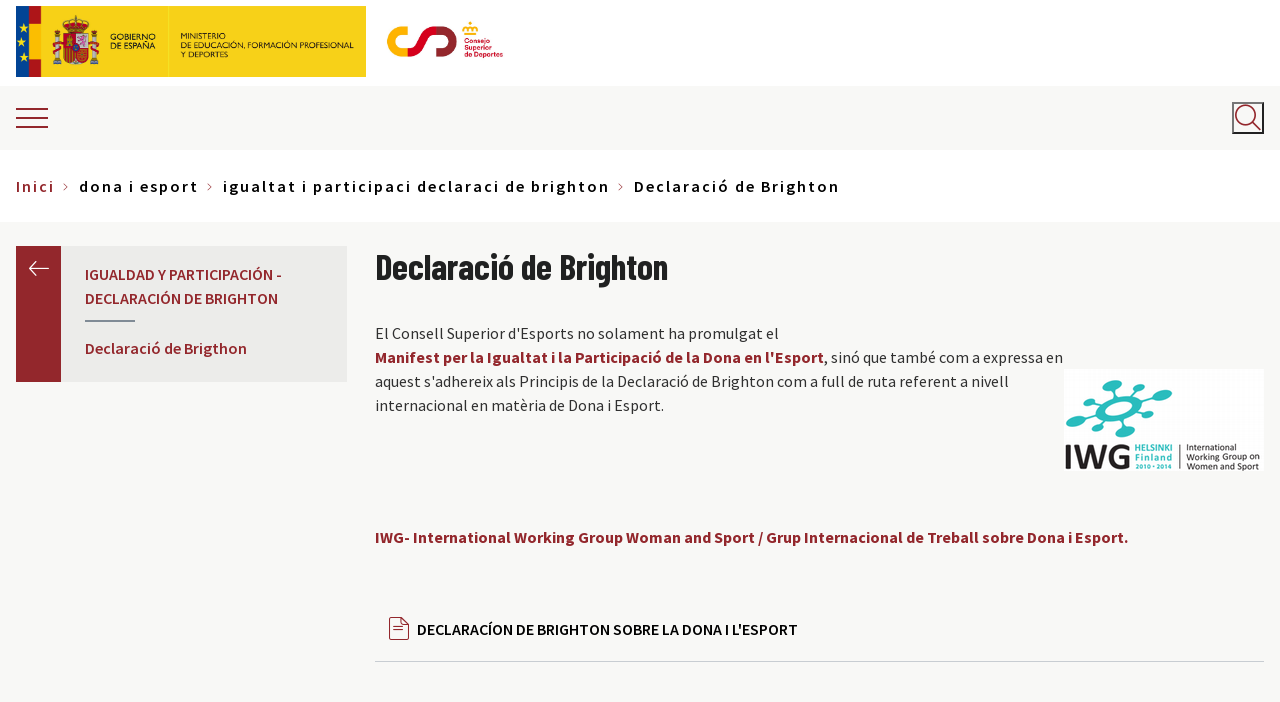

--- FILE ---
content_type: text/html; charset=UTF-8
request_url: https://www.csd.gob.es/ca/dona-i-esport/igualtat-i-participaci--declaraci-de-brighton/declaraci-de-brighton
body_size: 21490
content:


<!-- THEME DEBUG -->
<!-- THEME HOOK: 'html' -->
<!-- FILE NAME SUGGESTIONS:
   * html--node--501.html.twig
   * html--node--%.html.twig
   * html--node.html.twig
   x html.html.twig
-->
<!-- BEGIN OUTPUT from 'themes/custom/csd/templates/layout/html.html.twig' -->
<!DOCTYPE html>
<html lang="ca" dir="ltr" prefix="content: http://purl.org/rss/1.0/modules/content/  dc: http://purl.org/dc/terms/  foaf: http://xmlns.com/foaf/0.1/  og: http://ogp.me/ns#  rdfs: http://www.w3.org/2000/01/rdf-schema#  schema: http://schema.org/  sioc: http://rdfs.org/sioc/ns#  sioct: http://rdfs.org/sioc/types#  skos: http://www.w3.org/2004/02/skos/core#  xsd: http://www.w3.org/2001/XMLSchema# " class="colors">
  <head>
        <meta charset="utf-8" />
<script async src="https://www.googletagmanager.com/gtag/js?id=UA-106995373-1"></script>
<script type="text/plain" data-category="analytics">window.dataLayer = window.dataLayer || [];function gtag(){dataLayer.push(arguments)};gtag("js", new Date());gtag("set", "developer_id.dMDhkMT", true);gtag("config", "UA-106995373-1", {"groups":"default","anonymize_ip":true,"page_placeholder":"PLACEHOLDER_page_path","allow_ad_personalization_signals":false});</script>
<meta name="description" content="El Consell Superior d&#039;Esports s&#039;adhereix als Principis de la Declaració de Brighton com a full de ruta referent a nivell internacional en matèria de Dona" />
<link rel="canonical" href="https://www.csd.gob.es/ca/dona-i-esport/igualtat-i-participaci--declaraci-de-brighton/declaraci-de-brighton" />
<meta property="og:site_name" content="CSD - Consejo Superior de Deportes" />
<meta property="og:url" content="https://www.csd.gob.es/ca/dona-i-esport/igualtat-i-participaci--declaraci-de-brighton/declaraci-de-brighton" />
<meta property="og:title" content="Declaració de Brighton | CSD - Consejo Superior de Deportes" />
<meta property="og:description" content="El Consell Superior d&#039;Esports s&#039;adhereix als Principis de la Declaració de Brighton com a full de ruta referent a nivell internacional en matèria de Dona" />
<meta property="og:image:alt" content="Declaració de Brighton" />
<meta name="twitter:card" content="summary" />
<meta name="twitter:description" content="El Consell Superior d&#039;Esports s&#039;adhereix als Principis de la Declaració de Brighton com a full de ruta referent a nivell internacional en matèria de Dona" />
<meta name="twitter:title" content="Declaració de Brighton" />
<meta name="twitter:image:alt" content="Declaració de Brighton" />
<meta name="Generator" content="Drupal 10 (https://www.drupal.org)" />
<meta name="MobileOptimized" content="width" />
<meta name="HandheldFriendly" content="true" />
<meta name="viewport" content="width=device-width, initial-scale=1.0" />
<meta http-equiv="x-ua-compatible" content="ie=edge" />
<link rel="icon" href="/sites/default/files/favicon_2.png" type="image/png" />
<link rel="alternate" hreflang="es" href="https://www.csd.gob.es/es/mujer-y-deporte/igualdad-y-participacion-declaracion-de-brighton/declaracion-de-brighton" />
<link rel="alternate" hreflang="gl" href="https://www.csd.gob.es/gl/muller-e-deporte/igualdade-e-participacin-declaracin-de-brighton/declaracion-de-brighton" />
<link rel="alternate" hreflang="ca" href="https://www.csd.gob.es/ca/dona-i-esport/igualtat-i-participaci--declaraci-de-brighton/declaraci-de-brighton" />
<link rel="alternate" hreflang="va" href="https://www.csd.gob.es/va/dona-i-esport/igualtat-i-participaci-declaraci-de-brighton/declaracio-de-brighton" />
<link rel="alternate" hreflang="eu" href="https://www.csd.gob.es/eu/emakumea-eta-kirola/berdintasuna-eta-partehartzea-brighton/brighton" />
<link rel="alternate" hreflang="en" href="https://www.csd.gob.es/en/woman-and-sport/equality-and-participation-brighton-statement/brighton-statement" />
<script>window.a2a_config=window.a2a_config||{};a2a_config.callbacks=[];a2a_config.overlays=[];a2a_config.templates={};</script>

    <title>Declaració de Brighton | CSD - Consejo Superior de Deportes</title>
    <link rel="stylesheet" media="all" href="/themes/contrib/stable/css/system/components/ajax-progress.module.css?t3k1wf" />
<link rel="stylesheet" media="all" href="/themes/contrib/stable/css/system/components/align.module.css?t3k1wf" />
<link rel="stylesheet" media="all" href="/themes/contrib/stable/css/system/components/autocomplete-loading.module.css?t3k1wf" />
<link rel="stylesheet" media="all" href="/themes/contrib/stable/css/system/components/fieldgroup.module.css?t3k1wf" />
<link rel="stylesheet" media="all" href="/themes/contrib/stable/css/system/components/container-inline.module.css?t3k1wf" />
<link rel="stylesheet" media="all" href="/themes/contrib/stable/css/system/components/clearfix.module.css?t3k1wf" />
<link rel="stylesheet" media="all" href="/themes/contrib/stable/css/system/components/details.module.css?t3k1wf" />
<link rel="stylesheet" media="all" href="/themes/contrib/stable/css/system/components/hidden.module.css?t3k1wf" />
<link rel="stylesheet" media="all" href="/themes/contrib/stable/css/system/components/item-list.module.css?t3k1wf" />
<link rel="stylesheet" media="all" href="/themes/contrib/stable/css/system/components/js.module.css?t3k1wf" />
<link rel="stylesheet" media="all" href="/themes/contrib/stable/css/system/components/nowrap.module.css?t3k1wf" />
<link rel="stylesheet" media="all" href="/themes/contrib/stable/css/system/components/position-container.module.css?t3k1wf" />
<link rel="stylesheet" media="all" href="/themes/contrib/stable/css/system/components/progress.module.css?t3k1wf" />
<link rel="stylesheet" media="all" href="/themes/contrib/stable/css/system/components/reset-appearance.module.css?t3k1wf" />
<link rel="stylesheet" media="all" href="/themes/contrib/stable/css/system/components/resize.module.css?t3k1wf" />
<link rel="stylesheet" media="all" href="/themes/contrib/stable/css/system/components/sticky-header.module.css?t3k1wf" />
<link rel="stylesheet" media="all" href="/themes/contrib/stable/css/system/components/system-status-counter.css?t3k1wf" />
<link rel="stylesheet" media="all" href="/themes/contrib/stable/css/system/components/system-status-report-counters.css?t3k1wf" />
<link rel="stylesheet" media="all" href="/themes/contrib/stable/css/system/components/system-status-report-general-info.css?t3k1wf" />
<link rel="stylesheet" media="all" href="/themes/contrib/stable/css/system/components/tabledrag.module.css?t3k1wf" />
<link rel="stylesheet" media="all" href="/themes/contrib/stable/css/system/components/tablesort.module.css?t3k1wf" />
<link rel="stylesheet" media="all" href="/themes/contrib/stable/css/system/components/tree-child.module.css?t3k1wf" />
<link rel="stylesheet" media="all" href="/modules/contrib/poll/css/poll.base.css?t3k1wf" />
<link rel="stylesheet" media="all" href="/modules/contrib/poll/css/poll.theme.css?t3k1wf" />
<link rel="stylesheet" media="all" href="/themes/contrib/stable/css/views/views.module.css?t3k1wf" />
<link rel="stylesheet" media="all" href="/themes/contrib/stable/css/filter/filter.caption.css?t3k1wf" />
<link rel="stylesheet" media="all" href="/modules/contrib/entity_embed/css/entity_embed.filter.caption.css?t3k1wf" />
<link rel="stylesheet" media="all" href="/modules/contrib/addtoany/css/addtoany.css?t3k1wf" />
<link rel="stylesheet" media="all" href="https://cdn.jsdelivr.net/gh/orestbida/cookieconsent@v3.0.0/dist/cookieconsent.css" />
<link rel="stylesheet" media="all" href="https://cdn.jsdelivr.net/gh/orestbida/iframemanager@1.2.5/dist/iframemanager.css" />
<link rel="stylesheet" media="all" href="/core/modules/layout_discovery/layouts/onecol/onecol.css?t3k1wf" />
<link rel="stylesheet" media="all" href="/themes/contrib/stable/css/core/assets/vendor/normalize-css/normalize.css?t3k1wf" />
<link rel="stylesheet" media="all" href="/themes/contrib/stable/css/core/normalize-fixes.css?t3k1wf" />
<link rel="stylesheet" media="all" href="/themes/contrib/classy/css/components/action-links.css?t3k1wf" />
<link rel="stylesheet" media="all" href="/themes/contrib/classy/css/components/breadcrumb.css?t3k1wf" />
<link rel="stylesheet" media="all" href="/themes/contrib/classy/css/components/button.css?t3k1wf" />
<link rel="stylesheet" media="all" href="/themes/contrib/classy/css/components/collapse-processed.css?t3k1wf" />
<link rel="stylesheet" media="all" href="/themes/contrib/classy/css/components/container-inline.css?t3k1wf" />
<link rel="stylesheet" media="all" href="/themes/contrib/classy/css/components/details.css?t3k1wf" />
<link rel="stylesheet" media="all" href="/themes/contrib/classy/css/components/exposed-filters.css?t3k1wf" />
<link rel="stylesheet" media="all" href="/themes/contrib/classy/css/components/field.css?t3k1wf" />
<link rel="stylesheet" media="all" href="/themes/contrib/classy/css/components/form.css?t3k1wf" />
<link rel="stylesheet" media="all" href="/themes/contrib/classy/css/components/icons.css?t3k1wf" />
<link rel="stylesheet" media="all" href="/themes/contrib/classy/css/components/inline-form.css?t3k1wf" />
<link rel="stylesheet" media="all" href="/themes/contrib/classy/css/components/item-list.css?t3k1wf" />
<link rel="stylesheet" media="all" href="/themes/contrib/classy/css/components/link.css?t3k1wf" />
<link rel="stylesheet" media="all" href="/themes/contrib/classy/css/components/links.css?t3k1wf" />
<link rel="stylesheet" media="all" href="/themes/contrib/classy/css/components/menu.css?t3k1wf" />
<link rel="stylesheet" media="all" href="/themes/contrib/classy/css/components/more-link.css?t3k1wf" />
<link rel="stylesheet" media="all" href="/themes/contrib/classy/css/components/pager.css?t3k1wf" />
<link rel="stylesheet" media="all" href="/themes/contrib/classy/css/components/tabledrag.css?t3k1wf" />
<link rel="stylesheet" media="all" href="/themes/contrib/classy/css/components/tableselect.css?t3k1wf" />
<link rel="stylesheet" media="all" href="/themes/contrib/classy/css/components/tablesort.css?t3k1wf" />
<link rel="stylesheet" media="all" href="/themes/contrib/classy/css/components/tabs.css?t3k1wf" />
<link rel="stylesheet" media="all" href="/themes/contrib/classy/css/components/textarea.css?t3k1wf" />
<link rel="stylesheet" media="all" href="/themes/contrib/classy/css/components/ui-dialog.css?t3k1wf" />
<link rel="stylesheet" media="all" href="/themes/contrib/classy/css/components/messages.css?t3k1wf" />
<link rel="stylesheet" media="all" href="/themes/contrib/classy/css/components/file.css?t3k1wf" />
<link rel="stylesheet" media="all" href="/themes/contrib/classy/css/components/node.css?t3k1wf" />
<link rel="stylesheet" media="all" href="/themes/contrib/da_vinci/css/main.css?t3k1wf" />
<link rel="stylesheet" media="all" href="/themes/custom/csd/css/csd.css?t3k1wf" />
<link rel="stylesheet" media="all" href="/themes/custom/csd/css/taxonomy.css?t3k1wf" />
<link rel="stylesheet" media="all" href="/themes/custom/csd/css/search.css?t3k1wf" />
<link rel="stylesheet" media="all" href="/themes/custom/csd/css/fix-menu-prensa.css?t3k1wf" />
<link rel="stylesheet" media="all" href="https://cdnjs.cloudflare.com/ajax/libs/font-awesome/6.7.1/css/all.min.css" />
<link rel="stylesheet" media="all" href="/themes/custom/csd/css/accesible.css?t3k1wf" />
<link rel="stylesheet" media="all" href="/themes/custom/csd/css/logo.css?t3k1wf" />
<link rel="stylesheet" media="all" href="/themes/custom/csd/css/detail.css?t3k1wf" />
<link rel="stylesheet" media="all" href="/themes/custom/csd/css/image-bottom-teaser.css?t3k1wf" />

    <script type="application/json" data-drupal-selector="drupal-settings-json">{"path":{"baseUrl":"\/","pathPrefix":"ca\/","currentPath":"node\/501","currentPathIsAdmin":false,"isFront":false,"currentLanguage":"ca"},"pluralDelimiter":"\u0003","suppressDeprecationErrors":true,"google_analytics":{"account":"UA-106995373-1","trackOutbound":true,"trackMailto":true,"trackDownload":true,"trackDownloadExtensions":"7z|aac|arc|arj|asf|asx|avi|bin|csv|doc(x|m)?|dot(x|m)?|exe|flv|gif|gz|gzip|hqx|jar|jpe?g|js|mp(2|3|4|e?g)|mov(ie)?|msi|msp|pdf|phps|png|ppt(x|m)?|pot(x|m)?|pps(x|m)?|ppam|sld(x|m)?|thmx|qtm?|ra(m|r)?|sea|sit|tar|tgz|torrent|txt|wav|wma|wmv|wpd|xls(x|m|b)?|xlt(x|m)|xlam|xml|z|zip","trackColorbox":true},"statistics":{"data":{"nid":"501"},"url":"\/core\/modules\/statistics\/statistics.php"},"ajaxTrustedUrl":{"\/ca\/cerca":true},"user":{"uid":0,"permissionsHash":"eaadbeddba2a6649ffd0e8ff5029c61b16fee958d3a0309c4a9da944e2d9f7a5"}}</script>
<script src="/core/assets/vendor/jquery/jquery.min.js?v=3.7.1"></script>
<script src="/core/assets/vendor/once/once.min.js?v=1.0.1"></script>
<script src="/sites/default/files/languages/ca_fzd-HeMg5UNpbDogKwpcNU0jgmR6YSXIHLyXyd_D4Ak.js?t3k1wf"></script>
<script src="/core/misc/drupalSettingsLoader.js?v=10.2.5"></script>
<script src="/core/misc/drupal.js?v=10.2.5"></script>
<script src="/core/misc/drupal.init.js?v=10.2.5"></script>
<script src="https://unpkg.com/imagesloaded@4/imagesloaded.pkgd.min.js"></script>
<script src="/themes/contrib/da_vinci/js/main.js?t3k1wf"></script>
<script src="/themes/contrib/da_vinci/js/messages.js?t3k1wf"></script>
<script src="/themes/contrib/da_vinci/js/custom.js?t3k1wf"></script>
<script src="/themes/custom/csd/js/vendors/iframeSizer.min.js?t3k1wf"></script>
<script src="/themes/custom/csd/js/vendors/imagesloaded.pkgd.min.js?t3k1wf"></script>
<script src="/themes/custom/csd/js/utils/cursor-end.js?t3k1wf"></script>
<script src="/themes/custom/csd/js/aside.js?t3k1wf"></script>
<script src="/themes/custom/csd/js/back-to-top.js?t3k1wf"></script>
<script src="/themes/custom/csd/js/main-menu-mobile.js?t3k1wf"></script>
<script src="/themes/custom/csd/js/main-menu-sidebar.js?t3k1wf"></script>
<script src="/themes/custom/csd/js/language-switcher.js?t3k1wf"></script>
<script src="/themes/custom/csd/js/search-block.js?t3k1wf"></script>
<script src="/themes/custom/csd/js/sliding-panel.js?t3k1wf"></script>
<script src="/themes/custom/csd/js/wrapper-search.js?t3k1wf"></script>
<script src="/themes/custom/csd/js/block-poll.js?t3k1wf"></script>
<script src="/themes/custom/csd/js/tables.js?t3k1wf"></script>
<script src="/themes/custom/csd/js/iframe-events.js?t3k1wf"></script>
<script src="/themes/custom/csd/js/accesible.js?t3k1wf"></script>

  </head>
  <body class="page-node-501 path-node page-node-type-page">
        <a href="#main-content" class="visually-hidden focusable skip-link">
      Vés al contingut
    </a>
    
    

<!-- THEME DEBUG -->
<!-- THEME HOOK: 'off_canvas_page_wrapper' -->
<!-- BEGIN OUTPUT from 'themes/contrib/stable/templates/content/off-canvas-page-wrapper.html.twig' -->
  <div class="dialog-off-canvas-main-canvas" data-off-canvas-main-canvas>
    

<!-- THEME DEBUG -->
<!-- THEME HOOK: 'page' -->
<!-- FILE NAME SUGGESTIONS:
   * page--page.html.twig
   * page--node--501.html.twig
   * page--node--%.html.twig
   * page--node.html.twig
   x page.html.twig
-->
<!-- BEGIN OUTPUT from 'themes/custom/csd/templates/layout/page.html.twig' -->
<div class="layout-container">


  <header aria-label="Capçalera del lloc">

          <div class="top-bar-area">
        

<!-- THEME DEBUG -->
<!-- THEME HOOK: 'region' -->
<!-- FILE NAME SUGGESTIONS:
   * region--top-bar.html.twig
   x region.html.twig
-->
<!-- BEGIN OUTPUT from 'themes/contrib/classy/templates/layout/region.html.twig' -->
  <div class="region region-top-bar">
    

<!-- THEME DEBUG -->
<!-- THEME HOOK: 'block' -->
<!-- FILE NAME SUGGESTIONS:
   * block--logo-gobierno-espana.html.twig
   * block--block-content--25bdc5bd-0527-49b4-b23c-8194b5f54676.html.twig
   * block--block-content.html.twig
   * block--block-content.html.twig
   x block.html.twig
-->
<!-- BEGIN OUTPUT from 'themes/custom/csd/templates/block/block.html.twig' -->

<div id="block-logo-gobierno-espana" class="block-content-type-logos block--view-mode-full block block-block-content block-block-content25bdc5bd-0527-49b4-b23c-8194b5f54676 block-logo-gobierno-espana">
  
    
      

<!-- THEME DEBUG -->
<!-- THEME HOOK: 'layout__onecol' -->
<!-- FILE NAME SUGGESTIONS:
   x layout--onecol.html.twig
   x layout--onecol.html.twig
   * layout.html.twig
-->
<!-- BEGIN OUTPUT from 'themes/contrib/stable/templates/layout/layout--onecol.html.twig' -->
  <div class="layout layout--onecol">
    <div  class="layout__region layout__region--content">
      

<!-- THEME DEBUG -->
<!-- THEME HOOK: 'field' -->
<!-- FILE NAME SUGGESTIONS:
   * field--field-logo--block-content-logos--full.html.twig
   * field--full.html.twig
   * field--block-content--field-logo--logos.html.twig
   * field--block-content--field-logo.html.twig
   * field--block-content--logos.html.twig
   * field--field-logo.html.twig
   * field--entity-reference.html.twig
   x field.html.twig
-->
<!-- BEGIN OUTPUT from 'themes/contrib/classy/templates/field/field.html.twig' -->

      <div class="field field--name-field-logo field--type-entity-reference field--label-hidden field__items">
              <div class="field__item">

<!-- THEME DEBUG -->
<!-- THEME HOOK: 'media' -->
<!-- FILE NAME SUGGESTIONS:
   * media--source-image.html.twig
   * media--logo--default.html.twig
   * media--logo.html.twig
   * media--default.html.twig
   x media.html.twig
-->
<!-- BEGIN OUTPUT from 'themes/contrib/classy/templates/content/media.html.twig' -->
<article class="media media--type-logo media--view-mode-default">
  
      

<!-- THEME DEBUG -->
<!-- THEME HOOK: 'pattern_logos_logo' -->
<!-- FILE NAME SUGGESTIONS:
   * pattern-logos-logo--layout--media--4003.html.twig
   * pattern-logos-logo--layout--media--logo--default.html.twig
   * pattern-logos-logo--layout--media--default.html.twig
   * pattern-logos-logo--layout--media--logo.html.twig
   * pattern-logos-logo--layout--media.html.twig
   * pattern-logos-logo--layout.html.twig
   x pattern-logos-logo.html.twig
-->
<!-- BEGIN OUTPUT from '/modules/custom/csd_general/csd_patterns/templates/patterns/logos/pattern-logos-logo.html.twig' -->




<div class="logo">
  <!-- Body -->
      <div class="logo__body">

      <div class="logo__image">
        

<!-- THEME DEBUG -->
<!-- THEME HOOK: 'field' -->
<!-- FILE NAME SUGGESTIONS:
   * field--field-media-image--media-logo--default.html.twig
   * field--default.html.twig
   * field--media--field-media-image--logo.html.twig
   * field--media--field-media-image.html.twig
   * field--media--logo.html.twig
   * field--field-media-image.html.twig
   * field--image.html.twig
   x field.html.twig
-->
<!-- BEGIN OUTPUT from 'themes/contrib/classy/templates/field/field.html.twig' -->

            <div class="field field--name-field-media-image field--type-image field--label-hidden field__item">

<!-- THEME DEBUG -->
<!-- THEME HOOK: 'image_formatter' -->
<!-- BEGIN OUTPUT from 'themes/contrib/classy/templates/field/image-formatter.html.twig' -->
  <a href="http://www.lamoncloa.gob.es/Paginas/index.aspx" target="_blank" title="Ir a la web del Gobierno de España (abre en nueva ventana)">

<!-- THEME DEBUG -->
<!-- THEME HOOK: 'image' -->
<!-- BEGIN OUTPUT from 'themes/custom/csd/templates/field/image.html.twig' -->
<img loading="lazy" src="/sites/default/files/media/logos/2018-11/logo-ministerio%403x.png" width="456" height="213" alt="Logotipo del Gobierno de España" typeof="foaf:Image" />

<!-- END OUTPUT from 'themes/custom/csd/templates/field/image.html.twig' -->

</a>

<!-- END OUTPUT from 'themes/contrib/classy/templates/field/image-formatter.html.twig' -->

</div>
      
<!-- END OUTPUT from 'themes/contrib/classy/templates/field/field.html.twig' -->


      </div>

              <div class="logo__link" aria-hidden="true">
          

<!-- THEME DEBUG -->
<!-- THEME HOOK: 'field' -->
<!-- FILE NAME SUGGESTIONS:
   x field--field-link--media-logo--default.html.twig
   * field--default.html.twig
   * field--media--field-link--logo.html.twig
   * field--media--field-link.html.twig
   * field--media--logo.html.twig
   * field--field-link.html.twig
   * field--link.html.twig
   * field.html.twig
-->
<!-- BEGIN OUTPUT from 'themes/custom/csd/templates/field/field--field-link--media-logo--default.html.twig' -->

<!-- END OUTPUT from 'themes/custom/csd/templates/field/field--field-link--media-logo--default.html.twig' -->


        </div>
      
    </div>
    <!-- Footer -->
  </div>


<!-- END OUTPUT from '/modules/custom/csd_general/csd_patterns/templates/patterns/logos/pattern-logos-logo.html.twig' -->


  </article>

<!-- END OUTPUT from 'themes/contrib/classy/templates/content/media.html.twig' -->

</div>
          </div>
  
<!-- END OUTPUT from 'themes/contrib/classy/templates/field/field.html.twig' -->


    </div>
  </div>

<!-- END OUTPUT from 'themes/contrib/stable/templates/layout/layout--onecol.html.twig' -->


  </div>

<!-- END OUTPUT from 'themes/custom/csd/templates/block/block.html.twig' -->



<!-- THEME DEBUG -->
<!-- THEME HOOK: 'block' -->
<!-- FILE NAME SUGGESTIONS:
   * block--logo-ministerio-de-cultura-y-deporte.html.twig
   * block--block-content--264d118e-31f5-4b85-9e2d-ddafb65d195d.html.twig
   * block--block-content.html.twig
   * block--block-content.html.twig
   x block.html.twig
-->
<!-- BEGIN OUTPUT from 'themes/custom/csd/templates/block/block.html.twig' -->

<div id="block-logo-ministerio-de-cultura-y-deporte" class="block-content-type-logos block--view-mode-full block block-block-content block-block-content264d118e-31f5-4b85-9e2d-ddafb65d195d block-logo-ministerio-de-cultura-y-deporte">
  
    
      

<!-- THEME DEBUG -->
<!-- THEME HOOK: 'layout__onecol' -->
<!-- FILE NAME SUGGESTIONS:
   x layout--onecol.html.twig
   x layout--onecol.html.twig
   * layout.html.twig
-->
<!-- BEGIN OUTPUT from 'themes/contrib/stable/templates/layout/layout--onecol.html.twig' -->
  <div class="layout layout--onecol">
    <div  class="layout__region layout__region--content">
      

<!-- THEME DEBUG -->
<!-- THEME HOOK: 'field' -->
<!-- FILE NAME SUGGESTIONS:
   * field--field-logo--block-content-logos--full.html.twig
   * field--full.html.twig
   * field--block-content--field-logo--logos.html.twig
   * field--block-content--field-logo.html.twig
   * field--block-content--logos.html.twig
   * field--field-logo.html.twig
   * field--entity-reference.html.twig
   x field.html.twig
-->
<!-- BEGIN OUTPUT from 'themes/contrib/classy/templates/field/field.html.twig' -->

      <div class="field field--name-field-logo field--type-entity-reference field--label-hidden field__items">
              <div class="field__item">

<!-- THEME DEBUG -->
<!-- THEME HOOK: 'media' -->
<!-- FILE NAME SUGGESTIONS:
   * media--source-image.html.twig
   * media--logo--default.html.twig
   * media--logo.html.twig
   * media--default.html.twig
   x media.html.twig
-->
<!-- BEGIN OUTPUT from 'themes/contrib/classy/templates/content/media.html.twig' -->
<article class="media media--type-logo media--view-mode-default">
  
      

<!-- THEME DEBUG -->
<!-- THEME HOOK: 'pattern_logos_logo' -->
<!-- FILE NAME SUGGESTIONS:
   * pattern-logos-logo--layout--media--9334.html.twig
   * pattern-logos-logo--layout--media--logo--default.html.twig
   * pattern-logos-logo--layout--media--default.html.twig
   * pattern-logos-logo--layout--media--logo.html.twig
   * pattern-logos-logo--layout--media.html.twig
   * pattern-logos-logo--layout.html.twig
   x pattern-logos-logo.html.twig
-->
<!-- BEGIN OUTPUT from '/modules/custom/csd_general/csd_patterns/templates/patterns/logos/pattern-logos-logo.html.twig' -->




<div class="logo">
  <!-- Body -->
      <div class="logo__body">

      <div class="logo__image">
        

<!-- THEME DEBUG -->
<!-- THEME HOOK: 'field' -->
<!-- FILE NAME SUGGESTIONS:
   * field--field-media-image--media-logo--default.html.twig
   * field--default.html.twig
   * field--media--field-media-image--logo.html.twig
   * field--media--field-media-image.html.twig
   * field--media--logo.html.twig
   * field--field-media-image.html.twig
   * field--image.html.twig
   x field.html.twig
-->
<!-- BEGIN OUTPUT from 'themes/contrib/classy/templates/field/field.html.twig' -->

            <div class="field field--name-field-media-image field--type-image field--label-hidden field__item">

<!-- THEME DEBUG -->
<!-- THEME HOOK: 'image_formatter' -->
<!-- BEGIN OUTPUT from 'themes/contrib/classy/templates/field/image-formatter.html.twig' -->
  <a href="https://www.educacionyfp.gob.es/portada.html" target="_blank" title="Ir a la web del Ministerio de Educación, Formación Profesional y Deportes (abre en nueva ventana)">

<!-- THEME DEBUG -->
<!-- THEME HOOK: 'image' -->
<!-- BEGIN OUTPUT from 'themes/custom/csd/templates/field/image.html.twig' -->
<img loading="lazy" src="/sites/default/files/media/logos/2023-11/MEFPD_logo.png" width="595" height="213" alt="Logotipo del Ministerio de Educación, Formación Profesional y Deportes" typeof="foaf:Image" />

<!-- END OUTPUT from 'themes/custom/csd/templates/field/image.html.twig' -->

</a>

<!-- END OUTPUT from 'themes/contrib/classy/templates/field/image-formatter.html.twig' -->

</div>
      
<!-- END OUTPUT from 'themes/contrib/classy/templates/field/field.html.twig' -->


      </div>

              <div class="logo__link" aria-hidden="true">
          

<!-- THEME DEBUG -->
<!-- THEME HOOK: 'field' -->
<!-- FILE NAME SUGGESTIONS:
   x field--field-link--media-logo--default.html.twig
   * field--default.html.twig
   * field--media--field-link--logo.html.twig
   * field--media--field-link.html.twig
   * field--media--logo.html.twig
   * field--field-link.html.twig
   * field--link.html.twig
   * field.html.twig
-->
<!-- BEGIN OUTPUT from 'themes/custom/csd/templates/field/field--field-link--media-logo--default.html.twig' -->

<!-- END OUTPUT from 'themes/custom/csd/templates/field/field--field-link--media-logo--default.html.twig' -->


        </div>
      
    </div>
    <!-- Footer -->
  </div>


<!-- END OUTPUT from '/modules/custom/csd_general/csd_patterns/templates/patterns/logos/pattern-logos-logo.html.twig' -->


  </article>

<!-- END OUTPUT from 'themes/contrib/classy/templates/content/media.html.twig' -->

</div>
          </div>
  
<!-- END OUTPUT from 'themes/contrib/classy/templates/field/field.html.twig' -->


    </div>
  </div>

<!-- END OUTPUT from 'themes/contrib/stable/templates/layout/layout--onecol.html.twig' -->


  </div>

<!-- END OUTPUT from 'themes/custom/csd/templates/block/block.html.twig' -->



<!-- THEME DEBUG -->
<!-- THEME HOOK: 'block' -->
<!-- FILE NAME SUGGESTIONS:
   * block--csd-branding.html.twig
   x block--system-branding-block.html.twig
   * block--system.html.twig
   * block.html.twig
-->
<!-- BEGIN OUTPUT from 'themes/custom/csd/templates/block/block--system-branding-block.html.twig' -->

<div id="block-csd-branding" class="clearfix block block-system block-system-branding-block block-csd-branding">
  
    
  
      <div class="site-logo">
              <a href="/ca" title="Inici" rel="home">
          <img src="/sites/default/files/logo_csd_0.jpg" alt="Logotipo del CSD" />
        </a>
          </div>
  
  
</div>

<!-- END OUTPUT from 'themes/custom/csd/templates/block/block--system-branding-block.html.twig' -->


  </div>

<!-- END OUTPUT from 'themes/contrib/classy/templates/layout/region.html.twig' -->


      </div>
    
          <div class="header-area">

        <div class="header-area__sliding-toggle">
          <span class="ico-burger"></span>
        </div>

                <div class="header-area__primary">
            

<!-- THEME DEBUG -->
<!-- THEME HOOK: 'region' -->
<!-- FILE NAME SUGGESTIONS:
   * region--header-primary.html.twig
   x region.html.twig
-->
<!-- BEGIN OUTPUT from 'themes/contrib/classy/templates/layout/region.html.twig' -->
  <div class="region region-header-primary">
    

<!-- THEME DEBUG -->
<!-- THEME HOOK: 'block' -->
<!-- FILE NAME SUGGESTIONS:
   x block--csd-main-menu.html.twig
   * block--system-menu-block--main.html.twig
   * block--system-menu-block.html.twig
   * block--system.html.twig
   * block.html.twig
-->
<!-- BEGIN OUTPUT from 'themes/custom/csd/templates/block/block--csd-main-menu.html.twig' -->
<nav aria-labelledby="block-csd-main-menu-menu" id="block-csd-main-menu" class="block block-menu navigation menu--main block-csd-main-menu">
            
  <span class="visually-hidden" id="block-csd-main-menu-menu">Navegació principal</span>
  

        

<!-- THEME DEBUG -->
<!-- THEME HOOK: 'menu' -->
<!-- FILE NAME SUGGESTIONS:
   * menu--csd-main-menu.html.twig
   * menu--extras--main--header-primary.html.twig
   * menu--extras--main.html.twig
   x menu--extras.html.twig
   * menu--main.html.twig
   * menu.html.twig
-->
<!-- BEGIN OUTPUT from 'modules/contrib/menu_item_extras/templates/menu--extras.html.twig' -->


  <ul data-region="header_primary" class="clearfix menu menu-level-0">
                  
        <li class="menu-item menu-item--expanded">
          <a href="/test.php/ca/taxonomy/term/45" data-drupal-link-system-path="taxonomy/term/45">CSD</a>
                                

<!-- THEME DEBUG -->
<!-- THEME HOOK: 'menu_link_content' -->
<!-- FILE NAME SUGGESTIONS:
   * menu-link-content--main--taxonomy-menu.menu-link:taxonomy-menu.menu-link.section-menu.45--default.html.twig
   * menu-link-content--main--taxonomy-menu.menu-link:taxonomy-menu.menu-link.section-menu.45.html.twig
   * menu-link-content--main--menu-level-0--default.html.twig
   * menu-link-content--main--menu-level-0.html.twig
   * menu-link-content--menu-level-0.html.twig
   * menu-link-content--main--default.html.twig
   * menu-link-content--main.html.twig
   * menu-link-content--default.html.twig
   x menu-link-content.html.twig
-->
<!-- BEGIN OUTPUT from 'modules/contrib/menu_item_extras/templates/menu-link-content.html.twig' -->

  
  <div class="menu_link_content menu-link-contentmain view-mode-default menu-dropdown menu-dropdown-0 menu-type-default">
              

<!-- THEME DEBUG -->
<!-- THEME HOOK: 'pattern_image_bottom_teaser' -->
<!-- FILE NAME SUGGESTIONS:
   * pattern-image-bottom-teaser--layout--menu-link-content--taxonomy-menu.menu-link:taxonomy-menu.menu-link.section-menu.45.html.twig
   * pattern-image-bottom-teaser--layout--menu-link-content--main--default.html.twig
   * pattern-image-bottom-teaser--layout--menu-link-content--default.html.twig
   * pattern-image-bottom-teaser--layout--menu-link-content--main.html.twig
   * pattern-image-bottom-teaser--layout--menu-link-content.html.twig
   * pattern-image-bottom-teaser--layout.html.twig
   x pattern-image-bottom-teaser.html.twig
-->
<!-- BEGIN OUTPUT from '/modules/custom/csd_general/csd_patterns/templates/patterns/image_bottom_teaser/pattern-image-bottom-teaser.html.twig' -->



<div class="image-bottom-teaser">

  <!-- Header -->
  
  <!-- Body -->
  
</div>

<!-- END OUTPUT from '/modules/custom/csd_general/csd_patterns/templates/patterns/image_bottom_teaser/pattern-image-bottom-teaser.html.twig' -->



<!-- THEME DEBUG -->
<!-- THEME HOOK: 'menu_levels' -->
<!-- FILE NAME SUGGESTIONS:
   * menu-levels--main--level-1.html.twig
   * menu-levels--main.html.twig
   * menu-levels--level-1.html.twig
   x menu-levels.html.twig
-->
<!-- BEGIN OUTPUT from 'modules/contrib/menu_item_extras/templates/menu-levels.html.twig' -->

  <ul class="menu menu-level-1">
                  
        <li class="menu-item menu-item--collapsed">
          <a href="/test.php/ca/csd/organitzacio" data-drupal-link-system-path="taxonomy/term/180">Organització</a>
                                

<!-- THEME DEBUG -->
<!-- THEME HOOK: 'menu_link_content' -->
<!-- FILE NAME SUGGESTIONS:
   * menu-link-content--main--taxonomy-menu.menu-link:taxonomy-menu.menu-link.section-menu.180--default.html.twig
   * menu-link-content--main--taxonomy-menu.menu-link:taxonomy-menu.menu-link.section-menu.180.html.twig
   * menu-link-content--main--menu-level-1--default.html.twig
   * menu-link-content--main--menu-level-1.html.twig
   * menu-link-content--menu-level-1.html.twig
   * menu-link-content--main--default.html.twig
   * menu-link-content--main.html.twig
   * menu-link-content--default.html.twig
   x menu-link-content.html.twig
-->
<!-- BEGIN OUTPUT from 'modules/contrib/menu_item_extras/templates/menu-link-content.html.twig' -->

  
  <div class="menu_link_content menu-link-contentmain view-mode-default menu-dropdown menu-dropdown-1 menu-type-default">
              

<!-- THEME DEBUG -->
<!-- THEME HOOK: 'pattern_image_bottom_teaser' -->
<!-- FILE NAME SUGGESTIONS:
   * pattern-image-bottom-teaser--layout--menu-link-content--taxonomy-menu.menu-link:taxonomy-menu.menu-link.section-menu.180.html.twig
   * pattern-image-bottom-teaser--layout--menu-link-content--main--default.html.twig
   * pattern-image-bottom-teaser--layout--menu-link-content--default.html.twig
   * pattern-image-bottom-teaser--layout--menu-link-content--main.html.twig
   * pattern-image-bottom-teaser--layout--menu-link-content.html.twig
   * pattern-image-bottom-teaser--layout.html.twig
   x pattern-image-bottom-teaser.html.twig
-->
<!-- BEGIN OUTPUT from '/modules/custom/csd_general/csd_patterns/templates/patterns/image_bottom_teaser/pattern-image-bottom-teaser.html.twig' -->



<div class="image-bottom-teaser">

  <!-- Header -->
  
  <!-- Body -->
  
</div>

<!-- END OUTPUT from '/modules/custom/csd_general/csd_patterns/templates/patterns/image_bottom_teaser/pattern-image-bottom-teaser.html.twig' -->


      </div>



<!-- END OUTPUT from 'modules/contrib/menu_item_extras/templates/menu-link-content.html.twig' -->


                  </li>
                      
        <li class="menu-item menu-item--collapsed">
          <a href="/test.php/ca/taxonomy/term/45/distincions" data-drupal-link-system-path="taxonomy/term/56">Distincions</a>
                                

<!-- THEME DEBUG -->
<!-- THEME HOOK: 'menu_link_content' -->
<!-- FILE NAME SUGGESTIONS:
   * menu-link-content--main--taxonomy-menu.menu-link:taxonomy-menu.menu-link.section-menu.56--default.html.twig
   * menu-link-content--main--taxonomy-menu.menu-link:taxonomy-menu.menu-link.section-menu.56.html.twig
   * menu-link-content--main--menu-level-1--default.html.twig
   * menu-link-content--main--menu-level-1.html.twig
   * menu-link-content--menu-level-1.html.twig
   * menu-link-content--main--default.html.twig
   * menu-link-content--main.html.twig
   * menu-link-content--default.html.twig
   x menu-link-content.html.twig
-->
<!-- BEGIN OUTPUT from 'modules/contrib/menu_item_extras/templates/menu-link-content.html.twig' -->

  
  <div class="menu_link_content menu-link-contentmain view-mode-default menu-dropdown menu-dropdown-1 menu-type-default">
              

<!-- THEME DEBUG -->
<!-- THEME HOOK: 'pattern_image_bottom_teaser' -->
<!-- FILE NAME SUGGESTIONS:
   * pattern-image-bottom-teaser--layout--menu-link-content--taxonomy-menu.menu-link:taxonomy-menu.menu-link.section-menu.56.html.twig
   * pattern-image-bottom-teaser--layout--menu-link-content--main--default.html.twig
   * pattern-image-bottom-teaser--layout--menu-link-content--default.html.twig
   * pattern-image-bottom-teaser--layout--menu-link-content--main.html.twig
   * pattern-image-bottom-teaser--layout--menu-link-content.html.twig
   * pattern-image-bottom-teaser--layout.html.twig
   x pattern-image-bottom-teaser.html.twig
-->
<!-- BEGIN OUTPUT from '/modules/custom/csd_general/csd_patterns/templates/patterns/image_bottom_teaser/pattern-image-bottom-teaser.html.twig' -->



<div class="image-bottom-teaser">

  <!-- Header -->
  
  <!-- Body -->
  
</div>

<!-- END OUTPUT from '/modules/custom/csd_general/csd_patterns/templates/patterns/image_bottom_teaser/pattern-image-bottom-teaser.html.twig' -->


      </div>



<!-- END OUTPUT from 'modules/contrib/menu_item_extras/templates/menu-link-content.html.twig' -->


                  </li>
                      
        <li class="menu-item menu-item--collapsed">
          <a href="/test.php/ca/taxonomy/term/180/legislaci-esportiva" data-drupal-link-system-path="taxonomy/term/55">Legislació esportiva</a>
                                

<!-- THEME DEBUG -->
<!-- THEME HOOK: 'menu_link_content' -->
<!-- FILE NAME SUGGESTIONS:
   * menu-link-content--main--taxonomy-menu.menu-link:taxonomy-menu.menu-link.section-menu.55--default.html.twig
   * menu-link-content--main--taxonomy-menu.menu-link:taxonomy-menu.menu-link.section-menu.55.html.twig
   * menu-link-content--main--menu-level-1--default.html.twig
   * menu-link-content--main--menu-level-1.html.twig
   * menu-link-content--menu-level-1.html.twig
   * menu-link-content--main--default.html.twig
   * menu-link-content--main.html.twig
   * menu-link-content--default.html.twig
   x menu-link-content.html.twig
-->
<!-- BEGIN OUTPUT from 'modules/contrib/menu_item_extras/templates/menu-link-content.html.twig' -->

  
  <div class="menu_link_content menu-link-contentmain view-mode-default menu-dropdown menu-dropdown-1 menu-type-default">
              

<!-- THEME DEBUG -->
<!-- THEME HOOK: 'pattern_image_bottom_teaser' -->
<!-- FILE NAME SUGGESTIONS:
   * pattern-image-bottom-teaser--layout--menu-link-content--taxonomy-menu.menu-link:taxonomy-menu.menu-link.section-menu.55.html.twig
   * pattern-image-bottom-teaser--layout--menu-link-content--main--default.html.twig
   * pattern-image-bottom-teaser--layout--menu-link-content--default.html.twig
   * pattern-image-bottom-teaser--layout--menu-link-content--main.html.twig
   * pattern-image-bottom-teaser--layout--menu-link-content.html.twig
   * pattern-image-bottom-teaser--layout.html.twig
   x pattern-image-bottom-teaser.html.twig
-->
<!-- BEGIN OUTPUT from '/modules/custom/csd_general/csd_patterns/templates/patterns/image_bottom_teaser/pattern-image-bottom-teaser.html.twig' -->



<div class="image-bottom-teaser">

  <!-- Header -->
  
  <!-- Body -->
  
</div>

<!-- END OUTPUT from '/modules/custom/csd_general/csd_patterns/templates/patterns/image_bottom_teaser/pattern-image-bottom-teaser.html.twig' -->


      </div>



<!-- END OUTPUT from 'modules/contrib/menu_item_extras/templates/menu-link-content.html.twig' -->


                  </li>
                      
        <li class="menu-item menu-item--collapsed">
          <a href="/test.php/ca/csd/relacions-internacionals-i-cooperacio" data-drupal-link-system-path="taxonomy/term/54">Relacions Internacionals i Cooperació</a>
                                

<!-- THEME DEBUG -->
<!-- THEME HOOK: 'menu_link_content' -->
<!-- FILE NAME SUGGESTIONS:
   * menu-link-content--main--taxonomy-menu.menu-link:taxonomy-menu.menu-link.section-menu.54--default.html.twig
   * menu-link-content--main--taxonomy-menu.menu-link:taxonomy-menu.menu-link.section-menu.54.html.twig
   * menu-link-content--main--menu-level-1--default.html.twig
   * menu-link-content--main--menu-level-1.html.twig
   * menu-link-content--menu-level-1.html.twig
   * menu-link-content--main--default.html.twig
   * menu-link-content--main.html.twig
   * menu-link-content--default.html.twig
   x menu-link-content.html.twig
-->
<!-- BEGIN OUTPUT from 'modules/contrib/menu_item_extras/templates/menu-link-content.html.twig' -->

  
  <div class="menu_link_content menu-link-contentmain view-mode-default menu-dropdown menu-dropdown-1 menu-type-default">
              

<!-- THEME DEBUG -->
<!-- THEME HOOK: 'pattern_image_bottom_teaser' -->
<!-- FILE NAME SUGGESTIONS:
   * pattern-image-bottom-teaser--layout--menu-link-content--taxonomy-menu.menu-link:taxonomy-menu.menu-link.section-menu.54.html.twig
   * pattern-image-bottom-teaser--layout--menu-link-content--main--default.html.twig
   * pattern-image-bottom-teaser--layout--menu-link-content--default.html.twig
   * pattern-image-bottom-teaser--layout--menu-link-content--main.html.twig
   * pattern-image-bottom-teaser--layout--menu-link-content.html.twig
   * pattern-image-bottom-teaser--layout.html.twig
   x pattern-image-bottom-teaser.html.twig
-->
<!-- BEGIN OUTPUT from '/modules/custom/csd_general/csd_patterns/templates/patterns/image_bottom_teaser/pattern-image-bottom-teaser.html.twig' -->



<div class="image-bottom-teaser">

  <!-- Header -->
  
  <!-- Body -->
  
</div>

<!-- END OUTPUT from '/modules/custom/csd_general/csd_patterns/templates/patterns/image_bottom_teaser/pattern-image-bottom-teaser.html.twig' -->


      </div>



<!-- END OUTPUT from 'modules/contrib/menu_item_extras/templates/menu-link-content.html.twig' -->


                  </li>
                      
        <li class="menu-item menu-item--collapsed">
          <a href="/test.php/ca/csd/organs-collegiats" data-drupal-link-system-path="taxonomy/term/52">Òrgans Col·legiats</a>
                                

<!-- THEME DEBUG -->
<!-- THEME HOOK: 'menu_link_content' -->
<!-- FILE NAME SUGGESTIONS:
   * menu-link-content--main--taxonomy-menu.menu-link:taxonomy-menu.menu-link.section-menu.52--default.html.twig
   * menu-link-content--main--taxonomy-menu.menu-link:taxonomy-menu.menu-link.section-menu.52.html.twig
   * menu-link-content--main--menu-level-1--default.html.twig
   * menu-link-content--main--menu-level-1.html.twig
   * menu-link-content--menu-level-1.html.twig
   * menu-link-content--main--default.html.twig
   * menu-link-content--main.html.twig
   * menu-link-content--default.html.twig
   x menu-link-content.html.twig
-->
<!-- BEGIN OUTPUT from 'modules/contrib/menu_item_extras/templates/menu-link-content.html.twig' -->

  
  <div class="menu_link_content menu-link-contentmain view-mode-default menu-dropdown menu-dropdown-1 menu-type-default">
              

<!-- THEME DEBUG -->
<!-- THEME HOOK: 'pattern_image_bottom_teaser' -->
<!-- FILE NAME SUGGESTIONS:
   * pattern-image-bottom-teaser--layout--menu-link-content--taxonomy-menu.menu-link:taxonomy-menu.menu-link.section-menu.52.html.twig
   * pattern-image-bottom-teaser--layout--menu-link-content--main--default.html.twig
   * pattern-image-bottom-teaser--layout--menu-link-content--default.html.twig
   * pattern-image-bottom-teaser--layout--menu-link-content--main.html.twig
   * pattern-image-bottom-teaser--layout--menu-link-content.html.twig
   * pattern-image-bottom-teaser--layout.html.twig
   x pattern-image-bottom-teaser.html.twig
-->
<!-- BEGIN OUTPUT from '/modules/custom/csd_general/csd_patterns/templates/patterns/image_bottom_teaser/pattern-image-bottom-teaser.html.twig' -->



<div class="image-bottom-teaser">

  <!-- Header -->
  
  <!-- Body -->
  
</div>

<!-- END OUTPUT from '/modules/custom/csd_general/csd_patterns/templates/patterns/image_bottom_teaser/pattern-image-bottom-teaser.html.twig' -->


      </div>



<!-- END OUTPUT from 'modules/contrib/menu_item_extras/templates/menu-link-content.html.twig' -->


                  </li>
                      
        <li class="menu-item">
          <a href="/test.php/ca/taxonomy/term/45/transparencia" data-drupal-link-system-path="node/1695">Transparència</a>
                                

<!-- THEME DEBUG -->
<!-- THEME HOOK: 'menu_link_content' -->
<!-- FILE NAME SUGGESTIONS:
   * menu-link-content--main--801--default.html.twig
   * menu-link-content--main--801.html.twig
   * menu-link-content--main--menu-level-1--default.html.twig
   * menu-link-content--main--menu-level-1.html.twig
   * menu-link-content--menu-level-1.html.twig
   * menu-link-content--main--default.html.twig
   * menu-link-content--main.html.twig
   * menu-link-content--default.html.twig
   x menu-link-content.html.twig
-->
<!-- BEGIN OUTPUT from 'modules/contrib/menu_item_extras/templates/menu-link-content.html.twig' -->

  
  <div class="menu_link_content menu-link-contentmain view-mode-default menu-dropdown menu-dropdown-1 menu-type-default">
              

<!-- THEME DEBUG -->
<!-- THEME HOOK: 'pattern_image_bottom_teaser' -->
<!-- FILE NAME SUGGESTIONS:
   * pattern-image-bottom-teaser--layout--menu-link-content--801.html.twig
   * pattern-image-bottom-teaser--layout--menu-link-content--main--default.html.twig
   * pattern-image-bottom-teaser--layout--menu-link-content--default.html.twig
   * pattern-image-bottom-teaser--layout--menu-link-content--main.html.twig
   * pattern-image-bottom-teaser--layout--menu-link-content.html.twig
   * pattern-image-bottom-teaser--layout.html.twig
   x pattern-image-bottom-teaser.html.twig
-->
<!-- BEGIN OUTPUT from '/modules/custom/csd_general/csd_patterns/templates/patterns/image_bottom_teaser/pattern-image-bottom-teaser.html.twig' -->



<div class="image-bottom-teaser">

  <!-- Header -->
  
  <!-- Body -->
  
</div>

<!-- END OUTPUT from '/modules/custom/csd_general/csd_patterns/templates/patterns/image_bottom_teaser/pattern-image-bottom-teaser.html.twig' -->


      </div>



<!-- END OUTPUT from 'modules/contrib/menu_item_extras/templates/menu-link-content.html.twig' -->


                  </li>
                      
        <li class="menu-item menu-item--collapsed">
          <a href="/test.php/ca/csd/ensenyaments" data-drupal-link-system-path="taxonomy/term/58">Ensenyaments</a>
                                

<!-- THEME DEBUG -->
<!-- THEME HOOK: 'menu_link_content' -->
<!-- FILE NAME SUGGESTIONS:
   * menu-link-content--main--taxonomy-menu.menu-link:taxonomy-menu.menu-link.section-menu.58--default.html.twig
   * menu-link-content--main--taxonomy-menu.menu-link:taxonomy-menu.menu-link.section-menu.58.html.twig
   * menu-link-content--main--menu-level-1--default.html.twig
   * menu-link-content--main--menu-level-1.html.twig
   * menu-link-content--menu-level-1.html.twig
   * menu-link-content--main--default.html.twig
   * menu-link-content--main.html.twig
   * menu-link-content--default.html.twig
   x menu-link-content.html.twig
-->
<!-- BEGIN OUTPUT from 'modules/contrib/menu_item_extras/templates/menu-link-content.html.twig' -->

  
  <div class="menu_link_content menu-link-contentmain view-mode-default menu-dropdown menu-dropdown-1 menu-type-default">
              

<!-- THEME DEBUG -->
<!-- THEME HOOK: 'pattern_image_bottom_teaser' -->
<!-- FILE NAME SUGGESTIONS:
   * pattern-image-bottom-teaser--layout--menu-link-content--taxonomy-menu.menu-link:taxonomy-menu.menu-link.section-menu.58.html.twig
   * pattern-image-bottom-teaser--layout--menu-link-content--main--default.html.twig
   * pattern-image-bottom-teaser--layout--menu-link-content--default.html.twig
   * pattern-image-bottom-teaser--layout--menu-link-content--main.html.twig
   * pattern-image-bottom-teaser--layout--menu-link-content.html.twig
   * pattern-image-bottom-teaser--layout.html.twig
   x pattern-image-bottom-teaser.html.twig
-->
<!-- BEGIN OUTPUT from '/modules/custom/csd_general/csd_patterns/templates/patterns/image_bottom_teaser/pattern-image-bottom-teaser.html.twig' -->



<div class="image-bottom-teaser">

  <!-- Header -->
  
  <!-- Body -->
  
</div>

<!-- END OUTPUT from '/modules/custom/csd_general/csd_patterns/templates/patterns/image_bottom_teaser/pattern-image-bottom-teaser.html.twig' -->


      </div>



<!-- END OUTPUT from 'modules/contrib/menu_item_extras/templates/menu-link-content.html.twig' -->


                  </li>
                      
        <li class="menu-item">
          <a href="/test.php/ca/taxonomy/term/45/tribunal-administratiu-de-lesport" data-drupal-link-system-path="node/959">Tribunal Administratiu de l&#039;Esport</a>
                                

<!-- THEME DEBUG -->
<!-- THEME HOOK: 'menu_link_content' -->
<!-- FILE NAME SUGGESTIONS:
   * menu-link-content--main--700--default.html.twig
   * menu-link-content--main--700.html.twig
   * menu-link-content--main--menu-level-1--default.html.twig
   * menu-link-content--main--menu-level-1.html.twig
   * menu-link-content--menu-level-1.html.twig
   * menu-link-content--main--default.html.twig
   * menu-link-content--main.html.twig
   * menu-link-content--default.html.twig
   x menu-link-content.html.twig
-->
<!-- BEGIN OUTPUT from 'modules/contrib/menu_item_extras/templates/menu-link-content.html.twig' -->

  
  <div class="menu_link_content menu-link-contentmain view-mode-default menu-dropdown menu-dropdown-1 menu-type-default">
              

<!-- THEME DEBUG -->
<!-- THEME HOOK: 'pattern_image_bottom_teaser' -->
<!-- FILE NAME SUGGESTIONS:
   * pattern-image-bottom-teaser--layout--menu-link-content--700.html.twig
   * pattern-image-bottom-teaser--layout--menu-link-content--main--default.html.twig
   * pattern-image-bottom-teaser--layout--menu-link-content--default.html.twig
   * pattern-image-bottom-teaser--layout--menu-link-content--main.html.twig
   * pattern-image-bottom-teaser--layout--menu-link-content.html.twig
   * pattern-image-bottom-teaser--layout.html.twig
   x pattern-image-bottom-teaser.html.twig
-->
<!-- BEGIN OUTPUT from '/modules/custom/csd_general/csd_patterns/templates/patterns/image_bottom_teaser/pattern-image-bottom-teaser.html.twig' -->



<div class="image-bottom-teaser">

  <!-- Header -->
  
  <!-- Body -->
  
</div>

<!-- END OUTPUT from '/modules/custom/csd_general/csd_patterns/templates/patterns/image_bottom_teaser/pattern-image-bottom-teaser.html.twig' -->


      </div>



<!-- END OUTPUT from 'modules/contrib/menu_item_extras/templates/menu-link-content.html.twig' -->


                  </li>
                      
        <li class="menu-item">
          <a href="https://denuncias-csd.xperta.es/denuncias/crear" target="_blank" title="Canal per a la comunicació de possibles infraccions que afecten al Consell Superior d&#039;Esports (obre en nova finestra)"> Sistema Intern d&#039;Informació</a>
                                

<!-- THEME DEBUG -->
<!-- THEME HOOK: 'menu_link_content' -->
<!-- FILE NAME SUGGESTIONS:
   * menu-link-content--main--802--default.html.twig
   * menu-link-content--main--802.html.twig
   * menu-link-content--main--menu-level-1--default.html.twig
   * menu-link-content--main--menu-level-1.html.twig
   * menu-link-content--menu-level-1.html.twig
   * menu-link-content--main--default.html.twig
   * menu-link-content--main.html.twig
   * menu-link-content--default.html.twig
   x menu-link-content.html.twig
-->
<!-- BEGIN OUTPUT from 'modules/contrib/menu_item_extras/templates/menu-link-content.html.twig' -->

  
  <div class="menu_link_content menu-link-contentmain view-mode-default menu-dropdown menu-dropdown-1 menu-type-default">
              

<!-- THEME DEBUG -->
<!-- THEME HOOK: 'pattern_image_bottom_teaser' -->
<!-- FILE NAME SUGGESTIONS:
   * pattern-image-bottom-teaser--layout--menu-link-content--802.html.twig
   * pattern-image-bottom-teaser--layout--menu-link-content--main--default.html.twig
   * pattern-image-bottom-teaser--layout--menu-link-content--default.html.twig
   * pattern-image-bottom-teaser--layout--menu-link-content--main.html.twig
   * pattern-image-bottom-teaser--layout--menu-link-content.html.twig
   * pattern-image-bottom-teaser--layout.html.twig
   x pattern-image-bottom-teaser.html.twig
-->
<!-- BEGIN OUTPUT from '/modules/custom/csd_general/csd_patterns/templates/patterns/image_bottom_teaser/pattern-image-bottom-teaser.html.twig' -->



<div class="image-bottom-teaser">

  <!-- Header -->
  
  <!-- Body -->
  
</div>

<!-- END OUTPUT from '/modules/custom/csd_general/csd_patterns/templates/patterns/image_bottom_teaser/pattern-image-bottom-teaser.html.twig' -->


      </div>



<!-- END OUTPUT from 'modules/contrib/menu_item_extras/templates/menu-link-content.html.twig' -->


                  </li>
          </ul>



<!-- END OUTPUT from 'modules/contrib/menu_item_extras/templates/menu-levels.html.twig' -->


      </div>



<!-- END OUTPUT from 'modules/contrib/menu_item_extras/templates/menu-link-content.html.twig' -->


                  </li>
                      
        <li class="menu-item menu-item--expanded">
          <a href="/test.php/ca/federacions-i-associacions" data-drupal-link-system-path="taxonomy/term/46">Federacions i associacions</a>
                                

<!-- THEME DEBUG -->
<!-- THEME HOOK: 'menu_link_content' -->
<!-- FILE NAME SUGGESTIONS:
   * menu-link-content--main--taxonomy-menu.menu-link:taxonomy-menu.menu-link.section-menu.46--default.html.twig
   * menu-link-content--main--taxonomy-menu.menu-link:taxonomy-menu.menu-link.section-menu.46.html.twig
   * menu-link-content--main--menu-level-0--default.html.twig
   * menu-link-content--main--menu-level-0.html.twig
   * menu-link-content--menu-level-0.html.twig
   * menu-link-content--main--default.html.twig
   * menu-link-content--main.html.twig
   * menu-link-content--default.html.twig
   x menu-link-content.html.twig
-->
<!-- BEGIN OUTPUT from 'modules/contrib/menu_item_extras/templates/menu-link-content.html.twig' -->

  
  <div class="menu_link_content menu-link-contentmain view-mode-default menu-dropdown menu-dropdown-0 menu-type-default">
              

<!-- THEME DEBUG -->
<!-- THEME HOOK: 'pattern_image_bottom_teaser' -->
<!-- FILE NAME SUGGESTIONS:
   * pattern-image-bottom-teaser--layout--menu-link-content--taxonomy-menu.menu-link:taxonomy-menu.menu-link.section-menu.46.html.twig
   * pattern-image-bottom-teaser--layout--menu-link-content--main--default.html.twig
   * pattern-image-bottom-teaser--layout--menu-link-content--default.html.twig
   * pattern-image-bottom-teaser--layout--menu-link-content--main.html.twig
   * pattern-image-bottom-teaser--layout--menu-link-content.html.twig
   * pattern-image-bottom-teaser--layout.html.twig
   x pattern-image-bottom-teaser.html.twig
-->
<!-- BEGIN OUTPUT from '/modules/custom/csd_general/csd_patterns/templates/patterns/image_bottom_teaser/pattern-image-bottom-teaser.html.twig' -->



<div class="image-bottom-teaser">

  <!-- Header -->
  
  <!-- Body -->
  
</div>

<!-- END OUTPUT from '/modules/custom/csd_general/csd_patterns/templates/patterns/image_bottom_teaser/pattern-image-bottom-teaser.html.twig' -->



<!-- THEME DEBUG -->
<!-- THEME HOOK: 'menu_levels' -->
<!-- FILE NAME SUGGESTIONS:
   * menu-levels--main--level-1.html.twig
   * menu-levels--main.html.twig
   * menu-levels--level-1.html.twig
   x menu-levels.html.twig
-->
<!-- BEGIN OUTPUT from 'modules/contrib/menu_item_extras/templates/menu-levels.html.twig' -->

  <ul class="menu menu-level-1">
                  
        <li class="menu-item menu-item--collapsed">
          <a href="/test.php/ca/taxonomy/term/119" data-drupal-link-system-path="taxonomy/term/119">Federacions Esportives Espanyoles</a>
                                

<!-- THEME DEBUG -->
<!-- THEME HOOK: 'menu_link_content' -->
<!-- FILE NAME SUGGESTIONS:
   * menu-link-content--main--taxonomy-menu.menu-link:taxonomy-menu.menu-link.section-menu.119--default.html.twig
   * menu-link-content--main--taxonomy-menu.menu-link:taxonomy-menu.menu-link.section-menu.119.html.twig
   * menu-link-content--main--menu-level-1--default.html.twig
   * menu-link-content--main--menu-level-1.html.twig
   * menu-link-content--menu-level-1.html.twig
   * menu-link-content--main--default.html.twig
   * menu-link-content--main.html.twig
   * menu-link-content--default.html.twig
   x menu-link-content.html.twig
-->
<!-- BEGIN OUTPUT from 'modules/contrib/menu_item_extras/templates/menu-link-content.html.twig' -->

  
  <div class="menu_link_content menu-link-contentmain view-mode-default menu-dropdown menu-dropdown-1 menu-type-default">
              

<!-- THEME DEBUG -->
<!-- THEME HOOK: 'pattern_image_bottom_teaser' -->
<!-- FILE NAME SUGGESTIONS:
   * pattern-image-bottom-teaser--layout--menu-link-content--taxonomy-menu.menu-link:taxonomy-menu.menu-link.section-menu.119.html.twig
   * pattern-image-bottom-teaser--layout--menu-link-content--main--default.html.twig
   * pattern-image-bottom-teaser--layout--menu-link-content--default.html.twig
   * pattern-image-bottom-teaser--layout--menu-link-content--main.html.twig
   * pattern-image-bottom-teaser--layout--menu-link-content.html.twig
   * pattern-image-bottom-teaser--layout.html.twig
   x pattern-image-bottom-teaser.html.twig
-->
<!-- BEGIN OUTPUT from '/modules/custom/csd_general/csd_patterns/templates/patterns/image_bottom_teaser/pattern-image-bottom-teaser.html.twig' -->



<div class="image-bottom-teaser">

  <!-- Header -->
  
  <!-- Body -->
  
</div>

<!-- END OUTPUT from '/modules/custom/csd_general/csd_patterns/templates/patterns/image_bottom_teaser/pattern-image-bottom-teaser.html.twig' -->


      </div>



<!-- END OUTPUT from 'modules/contrib/menu_item_extras/templates/menu-link-content.html.twig' -->


                  </li>
                      
        <li class="menu-item menu-item--collapsed">
          <a href="/test.php/ca/federacions-i-associacions/federaciones-o-asociaciones-internacionales" data-drupal-link-system-path="taxonomy/term/120">Federaciones o Asociaciones Internacionales</a>
                                

<!-- THEME DEBUG -->
<!-- THEME HOOK: 'menu_link_content' -->
<!-- FILE NAME SUGGESTIONS:
   * menu-link-content--main--taxonomy-menu.menu-link:taxonomy-menu.menu-link.section-menu.120--default.html.twig
   * menu-link-content--main--taxonomy-menu.menu-link:taxonomy-menu.menu-link.section-menu.120.html.twig
   * menu-link-content--main--menu-level-1--default.html.twig
   * menu-link-content--main--menu-level-1.html.twig
   * menu-link-content--menu-level-1.html.twig
   * menu-link-content--main--default.html.twig
   * menu-link-content--main.html.twig
   * menu-link-content--default.html.twig
   x menu-link-content.html.twig
-->
<!-- BEGIN OUTPUT from 'modules/contrib/menu_item_extras/templates/menu-link-content.html.twig' -->

  
  <div class="menu_link_content menu-link-contentmain view-mode-default menu-dropdown menu-dropdown-1 menu-type-default">
              

<!-- THEME DEBUG -->
<!-- THEME HOOK: 'pattern_image_bottom_teaser' -->
<!-- FILE NAME SUGGESTIONS:
   * pattern-image-bottom-teaser--layout--menu-link-content--taxonomy-menu.menu-link:taxonomy-menu.menu-link.section-menu.120.html.twig
   * pattern-image-bottom-teaser--layout--menu-link-content--main--default.html.twig
   * pattern-image-bottom-teaser--layout--menu-link-content--default.html.twig
   * pattern-image-bottom-teaser--layout--menu-link-content--main.html.twig
   * pattern-image-bottom-teaser--layout--menu-link-content.html.twig
   * pattern-image-bottom-teaser--layout.html.twig
   x pattern-image-bottom-teaser.html.twig
-->
<!-- BEGIN OUTPUT from '/modules/custom/csd_general/csd_patterns/templates/patterns/image_bottom_teaser/pattern-image-bottom-teaser.html.twig' -->



<div class="image-bottom-teaser">

  <!-- Header -->
  
  <!-- Body -->
  
</div>

<!-- END OUTPUT from '/modules/custom/csd_general/csd_patterns/templates/patterns/image_bottom_teaser/pattern-image-bottom-teaser.html.twig' -->


      </div>



<!-- END OUTPUT from 'modules/contrib/menu_item_extras/templates/menu-link-content.html.twig' -->


                  </li>
                      
        <li class="menu-item menu-item--collapsed">
          <a href="/test.php/ca/federacions-i-associacions/sociedades-anonimas-deportivas" data-drupal-link-system-path="taxonomy/term/121">Sociedades Anónimas Deportivas</a>
                                

<!-- THEME DEBUG -->
<!-- THEME HOOK: 'menu_link_content' -->
<!-- FILE NAME SUGGESTIONS:
   * menu-link-content--main--taxonomy-menu.menu-link:taxonomy-menu.menu-link.section-menu.121--default.html.twig
   * menu-link-content--main--taxonomy-menu.menu-link:taxonomy-menu.menu-link.section-menu.121.html.twig
   * menu-link-content--main--menu-level-1--default.html.twig
   * menu-link-content--main--menu-level-1.html.twig
   * menu-link-content--menu-level-1.html.twig
   * menu-link-content--main--default.html.twig
   * menu-link-content--main.html.twig
   * menu-link-content--default.html.twig
   x menu-link-content.html.twig
-->
<!-- BEGIN OUTPUT from 'modules/contrib/menu_item_extras/templates/menu-link-content.html.twig' -->

  
  <div class="menu_link_content menu-link-contentmain view-mode-default menu-dropdown menu-dropdown-1 menu-type-default">
              

<!-- THEME DEBUG -->
<!-- THEME HOOK: 'pattern_image_bottom_teaser' -->
<!-- FILE NAME SUGGESTIONS:
   * pattern-image-bottom-teaser--layout--menu-link-content--taxonomy-menu.menu-link:taxonomy-menu.menu-link.section-menu.121.html.twig
   * pattern-image-bottom-teaser--layout--menu-link-content--main--default.html.twig
   * pattern-image-bottom-teaser--layout--menu-link-content--default.html.twig
   * pattern-image-bottom-teaser--layout--menu-link-content--main.html.twig
   * pattern-image-bottom-teaser--layout--menu-link-content.html.twig
   * pattern-image-bottom-teaser--layout.html.twig
   x pattern-image-bottom-teaser.html.twig
-->
<!-- BEGIN OUTPUT from '/modules/custom/csd_general/csd_patterns/templates/patterns/image_bottom_teaser/pattern-image-bottom-teaser.html.twig' -->



<div class="image-bottom-teaser">

  <!-- Header -->
  
  <!-- Body -->
  
</div>

<!-- END OUTPUT from '/modules/custom/csd_general/csd_patterns/templates/patterns/image_bottom_teaser/pattern-image-bottom-teaser.html.twig' -->


      </div>



<!-- END OUTPUT from 'modules/contrib/menu_item_extras/templates/menu-link-content.html.twig' -->


                  </li>
                      
        <li class="menu-item menu-item--collapsed">
          <a href="/test.php/ca/federacions-i-associacions/processos-electorals-2024-2028" data-drupal-link-system-path="taxonomy/term/170">Processos Electorals 2024-2028</a>
                                

<!-- THEME DEBUG -->
<!-- THEME HOOK: 'menu_link_content' -->
<!-- FILE NAME SUGGESTIONS:
   * menu-link-content--main--taxonomy-menu.menu-link:taxonomy-menu.menu-link.section-menu.170--default.html.twig
   * menu-link-content--main--taxonomy-menu.menu-link:taxonomy-menu.menu-link.section-menu.170.html.twig
   * menu-link-content--main--menu-level-1--default.html.twig
   * menu-link-content--main--menu-level-1.html.twig
   * menu-link-content--menu-level-1.html.twig
   * menu-link-content--main--default.html.twig
   * menu-link-content--main.html.twig
   * menu-link-content--default.html.twig
   x menu-link-content.html.twig
-->
<!-- BEGIN OUTPUT from 'modules/contrib/menu_item_extras/templates/menu-link-content.html.twig' -->

  
  <div class="menu_link_content menu-link-contentmain view-mode-default menu-dropdown menu-dropdown-1 menu-type-default">
              

<!-- THEME DEBUG -->
<!-- THEME HOOK: 'pattern_image_bottom_teaser' -->
<!-- FILE NAME SUGGESTIONS:
   * pattern-image-bottom-teaser--layout--menu-link-content--taxonomy-menu.menu-link:taxonomy-menu.menu-link.section-menu.170.html.twig
   * pattern-image-bottom-teaser--layout--menu-link-content--main--default.html.twig
   * pattern-image-bottom-teaser--layout--menu-link-content--default.html.twig
   * pattern-image-bottom-teaser--layout--menu-link-content--main.html.twig
   * pattern-image-bottom-teaser--layout--menu-link-content.html.twig
   * pattern-image-bottom-teaser--layout.html.twig
   x pattern-image-bottom-teaser.html.twig
-->
<!-- BEGIN OUTPUT from '/modules/custom/csd_general/csd_patterns/templates/patterns/image_bottom_teaser/pattern-image-bottom-teaser.html.twig' -->



<div class="image-bottom-teaser">

  <!-- Header -->
  
  <!-- Body -->
  
</div>

<!-- END OUTPUT from '/modules/custom/csd_general/csd_patterns/templates/patterns/image_bottom_teaser/pattern-image-bottom-teaser.html.twig' -->


      </div>



<!-- END OUTPUT from 'modules/contrib/menu_item_extras/templates/menu-link-content.html.twig' -->


                  </li>
                      
        <li class="menu-item">
          <a href="https://venus.csd.gob.es/portalUnicoFederaciones" target="_blank" title="Aplicació d&#039;ús exclusiu de les Federacions Esportives Espanyoles">Portal únic de Federacions</a>
                                

<!-- THEME DEBUG -->
<!-- THEME HOOK: 'menu_link_content' -->
<!-- FILE NAME SUGGESTIONS:
   * menu-link-content--main--651--default.html.twig
   * menu-link-content--main--651.html.twig
   * menu-link-content--main--menu-level-1--default.html.twig
   * menu-link-content--main--menu-level-1.html.twig
   * menu-link-content--menu-level-1.html.twig
   * menu-link-content--main--default.html.twig
   * menu-link-content--main.html.twig
   * menu-link-content--default.html.twig
   x menu-link-content.html.twig
-->
<!-- BEGIN OUTPUT from 'modules/contrib/menu_item_extras/templates/menu-link-content.html.twig' -->

  
  <div class="menu_link_content menu-link-contentmain view-mode-default menu-dropdown menu-dropdown-1 menu-type-default">
              

<!-- THEME DEBUG -->
<!-- THEME HOOK: 'pattern_image_bottom_teaser' -->
<!-- FILE NAME SUGGESTIONS:
   * pattern-image-bottom-teaser--layout--menu-link-content--651.html.twig
   * pattern-image-bottom-teaser--layout--menu-link-content--main--default.html.twig
   * pattern-image-bottom-teaser--layout--menu-link-content--default.html.twig
   * pattern-image-bottom-teaser--layout--menu-link-content--main.html.twig
   * pattern-image-bottom-teaser--layout--menu-link-content.html.twig
   * pattern-image-bottom-teaser--layout.html.twig
   x pattern-image-bottom-teaser.html.twig
-->
<!-- BEGIN OUTPUT from '/modules/custom/csd_general/csd_patterns/templates/patterns/image_bottom_teaser/pattern-image-bottom-teaser.html.twig' -->



<div class="image-bottom-teaser">

  <!-- Header -->
  
  <!-- Body -->
      <div class="image-bottom-teaser__body">

              <div class="image-bottom-teaser__image">
          

<!-- THEME DEBUG -->
<!-- THEME HOOK: 'field' -->
<!-- FILE NAME SUGGESTIONS:
   * field--field-menu-image--menu-link-content-main--default.html.twig
   * field--default.html.twig
   * field--menu-link-content--field-menu-image--main.html.twig
   * field--menu-link-content--field-menu-image.html.twig
   * field--menu-link-content--main.html.twig
   * field--field-menu-image.html.twig
   * field--entity-reference.html.twig
   x field.html.twig
-->
<!-- BEGIN OUTPUT from 'themes/contrib/classy/templates/field/field.html.twig' -->

            <div class="field field--name-field-menu-image field--type-entity-reference field--label-hidden field__item">

<!-- THEME DEBUG -->
<!-- THEME HOOK: 'media' -->
<!-- FILE NAME SUGGESTIONS:
   * media--source-image.html.twig
   * media--image--media.html.twig
   * media--image.html.twig
   * media--media.html.twig
   x media.html.twig
-->
<!-- BEGIN OUTPUT from 'themes/contrib/classy/templates/content/media.html.twig' -->
<article class="media media--type-image media--view-mode-media">
  
      

<!-- THEME DEBUG -->
<!-- THEME HOOK: 'layout__onecol' -->
<!-- FILE NAME SUGGESTIONS:
   x layout--onecol.html.twig
   x layout--onecol.html.twig
   * layout.html.twig
-->
<!-- BEGIN OUTPUT from 'themes/contrib/stable/templates/layout/layout--onecol.html.twig' -->
  <div class="layout layout--onecol">
    <div  class="layout__region layout__region--content">
      

<!-- THEME DEBUG -->
<!-- THEME HOOK: 'field' -->
<!-- FILE NAME SUGGESTIONS:
   * field--field-media-image--media-image--media.html.twig
   * field--media.html.twig
   * field--media--field-media-image--image.html.twig
   * field--media--field-media-image.html.twig
   * field--media--image.html.twig
   * field--field-media-image.html.twig
   * field--image.html.twig
   x field.html.twig
-->
<!-- BEGIN OUTPUT from 'themes/contrib/classy/templates/field/field.html.twig' -->

            <div class="field field--name-field-media-image field--type-image field--label-hidden field__item">

<!-- THEME DEBUG -->
<!-- THEME HOOK: 'image_formatter' -->
<!-- BEGIN OUTPUT from 'themes/contrib/classy/templates/field/image-formatter.html.twig' -->
  <a href="/sites/default/files/media/images/2024-12/Portal%20%C3%9Anico%20Federaciones_0.JPG">

<!-- THEME DEBUG -->
<!-- THEME HOOK: 'image' -->
<!-- BEGIN OUTPUT from 'themes/custom/csd/templates/field/image.html.twig' -->
<img loading="lazy" src="/sites/default/files/media/images/2024-12/Portal%20%C3%9Anico%20Federaciones_0.JPG" width="1140" height="640" alt="Detall del guant i empunyadura de tiradora d&#039;esgrima" typeof="foaf:Image" />

<!-- END OUTPUT from 'themes/custom/csd/templates/field/image.html.twig' -->

</a>

<!-- END OUTPUT from 'themes/contrib/classy/templates/field/image-formatter.html.twig' -->

</div>
      
<!-- END OUTPUT from 'themes/contrib/classy/templates/field/field.html.twig' -->


    </div>
  </div>

<!-- END OUTPUT from 'themes/contrib/stable/templates/layout/layout--onecol.html.twig' -->


  </article>

<!-- END OUTPUT from 'themes/contrib/classy/templates/content/media.html.twig' -->

</div>
      
<!-- END OUTPUT from 'themes/contrib/classy/templates/field/field.html.twig' -->


        </div>
      
      
    </div>
  
</div>

<!-- END OUTPUT from '/modules/custom/csd_general/csd_patterns/templates/patterns/image_bottom_teaser/pattern-image-bottom-teaser.html.twig' -->


      </div>



<!-- END OUTPUT from 'modules/contrib/menu_item_extras/templates/menu-link-content.html.twig' -->


                  </li>
          </ul>



<!-- END OUTPUT from 'modules/contrib/menu_item_extras/templates/menu-levels.html.twig' -->


      </div>



<!-- END OUTPUT from 'modules/contrib/menu_item_extras/templates/menu-link-content.html.twig' -->


                  </li>
                      
        <li class="menu-item menu-item--expanded">
          <a href="/test.php/ca/taxonomy/term/47" data-drupal-link-system-path="taxonomy/term/47">Alta competició</a>
                                

<!-- THEME DEBUG -->
<!-- THEME HOOK: 'menu_link_content' -->
<!-- FILE NAME SUGGESTIONS:
   * menu-link-content--main--taxonomy-menu.menu-link:taxonomy-menu.menu-link.section-menu.47--default.html.twig
   * menu-link-content--main--taxonomy-menu.menu-link:taxonomy-menu.menu-link.section-menu.47.html.twig
   * menu-link-content--main--menu-level-0--default.html.twig
   * menu-link-content--main--menu-level-0.html.twig
   * menu-link-content--menu-level-0.html.twig
   * menu-link-content--main--default.html.twig
   * menu-link-content--main.html.twig
   * menu-link-content--default.html.twig
   x menu-link-content.html.twig
-->
<!-- BEGIN OUTPUT from 'modules/contrib/menu_item_extras/templates/menu-link-content.html.twig' -->

  
  <div class="menu_link_content menu-link-contentmain view-mode-default menu-dropdown menu-dropdown-0 menu-type-default">
              

<!-- THEME DEBUG -->
<!-- THEME HOOK: 'pattern_image_bottom_teaser' -->
<!-- FILE NAME SUGGESTIONS:
   * pattern-image-bottom-teaser--layout--menu-link-content--taxonomy-menu.menu-link:taxonomy-menu.menu-link.section-menu.47.html.twig
   * pattern-image-bottom-teaser--layout--menu-link-content--main--default.html.twig
   * pattern-image-bottom-teaser--layout--menu-link-content--default.html.twig
   * pattern-image-bottom-teaser--layout--menu-link-content--main.html.twig
   * pattern-image-bottom-teaser--layout--menu-link-content.html.twig
   * pattern-image-bottom-teaser--layout.html.twig
   x pattern-image-bottom-teaser.html.twig
-->
<!-- BEGIN OUTPUT from '/modules/custom/csd_general/csd_patterns/templates/patterns/image_bottom_teaser/pattern-image-bottom-teaser.html.twig' -->



<div class="image-bottom-teaser">

  <!-- Header -->
  
  <!-- Body -->
  
</div>

<!-- END OUTPUT from '/modules/custom/csd_general/csd_patterns/templates/patterns/image_bottom_teaser/pattern-image-bottom-teaser.html.twig' -->



<!-- THEME DEBUG -->
<!-- THEME HOOK: 'menu_levels' -->
<!-- FILE NAME SUGGESTIONS:
   * menu-levels--main--level-1.html.twig
   * menu-levels--main.html.twig
   * menu-levels--level-1.html.twig
   x menu-levels.html.twig
-->
<!-- BEGIN OUTPUT from 'modules/contrib/menu_item_extras/templates/menu-levels.html.twig' -->

  <ul class="menu menu-level-1">
                  
        <li class="menu-item menu-item--collapsed">
          <a href="/test.php/ca/alta-competicio/deporte-de-alto-nivel-i-alto-rendimiento" data-drupal-link-system-path="taxonomy/term/186">Deporte de Alto Nivel i Alto Rendimiento</a>
                                

<!-- THEME DEBUG -->
<!-- THEME HOOK: 'menu_link_content' -->
<!-- FILE NAME SUGGESTIONS:
   * menu-link-content--main--taxonomy-menu.menu-link:taxonomy-menu.menu-link.section-menu.186--default.html.twig
   * menu-link-content--main--taxonomy-menu.menu-link:taxonomy-menu.menu-link.section-menu.186.html.twig
   * menu-link-content--main--menu-level-1--default.html.twig
   * menu-link-content--main--menu-level-1.html.twig
   * menu-link-content--menu-level-1.html.twig
   * menu-link-content--main--default.html.twig
   * menu-link-content--main.html.twig
   * menu-link-content--default.html.twig
   x menu-link-content.html.twig
-->
<!-- BEGIN OUTPUT from 'modules/contrib/menu_item_extras/templates/menu-link-content.html.twig' -->

  
  <div class="menu_link_content menu-link-contentmain view-mode-default menu-dropdown menu-dropdown-1 menu-type-default">
              

<!-- THEME DEBUG -->
<!-- THEME HOOK: 'pattern_image_bottom_teaser' -->
<!-- FILE NAME SUGGESTIONS:
   * pattern-image-bottom-teaser--layout--menu-link-content--taxonomy-menu.menu-link:taxonomy-menu.menu-link.section-menu.186.html.twig
   * pattern-image-bottom-teaser--layout--menu-link-content--main--default.html.twig
   * pattern-image-bottom-teaser--layout--menu-link-content--default.html.twig
   * pattern-image-bottom-teaser--layout--menu-link-content--main.html.twig
   * pattern-image-bottom-teaser--layout--menu-link-content.html.twig
   * pattern-image-bottom-teaser--layout.html.twig
   x pattern-image-bottom-teaser.html.twig
-->
<!-- BEGIN OUTPUT from '/modules/custom/csd_general/csd_patterns/templates/patterns/image_bottom_teaser/pattern-image-bottom-teaser.html.twig' -->



<div class="image-bottom-teaser">

  <!-- Header -->
  
  <!-- Body -->
  
</div>

<!-- END OUTPUT from '/modules/custom/csd_general/csd_patterns/templates/patterns/image_bottom_teaser/pattern-image-bottom-teaser.html.twig' -->


      </div>



<!-- END OUTPUT from 'modules/contrib/menu_item_extras/templates/menu-link-content.html.twig' -->


                  </li>
                      
        <li class="menu-item">
          <a href="/test.php/ca/csd/installacions/centros-de-alto-rendimiento-i-tecnificacion-deportiva" title="Centres d&#039;Alt Rendiment i Tecnificació Esportiva" data-drupal-link-system-path="taxonomy/term/87">Centres d&#039;Alt Rendiment i Tecnificació Esportiva</a>
                                

<!-- THEME DEBUG -->
<!-- THEME HOOK: 'menu_link_content' -->
<!-- FILE NAME SUGGESTIONS:
   * menu-link-content--main--731--default.html.twig
   * menu-link-content--main--731.html.twig
   * menu-link-content--main--menu-level-1--default.html.twig
   * menu-link-content--main--menu-level-1.html.twig
   * menu-link-content--menu-level-1.html.twig
   * menu-link-content--main--default.html.twig
   * menu-link-content--main.html.twig
   * menu-link-content--default.html.twig
   x menu-link-content.html.twig
-->
<!-- BEGIN OUTPUT from 'modules/contrib/menu_item_extras/templates/menu-link-content.html.twig' -->

  
  <div class="menu_link_content menu-link-contentmain view-mode-default menu-dropdown menu-dropdown-1 menu-type-default">
              

<!-- THEME DEBUG -->
<!-- THEME HOOK: 'pattern_image_bottom_teaser' -->
<!-- FILE NAME SUGGESTIONS:
   * pattern-image-bottom-teaser--layout--menu-link-content--731.html.twig
   * pattern-image-bottom-teaser--layout--menu-link-content--main--default.html.twig
   * pattern-image-bottom-teaser--layout--menu-link-content--default.html.twig
   * pattern-image-bottom-teaser--layout--menu-link-content--main.html.twig
   * pattern-image-bottom-teaser--layout--menu-link-content.html.twig
   * pattern-image-bottom-teaser--layout.html.twig
   x pattern-image-bottom-teaser.html.twig
-->
<!-- BEGIN OUTPUT from '/modules/custom/csd_general/csd_patterns/templates/patterns/image_bottom_teaser/pattern-image-bottom-teaser.html.twig' -->



<div class="image-bottom-teaser">

  <!-- Header -->
  
  <!-- Body -->
  
</div>

<!-- END OUTPUT from '/modules/custom/csd_general/csd_patterns/templates/patterns/image_bottom_teaser/pattern-image-bottom-teaser.html.twig' -->


      </div>



<!-- END OUTPUT from 'modules/contrib/menu_item_extras/templates/menu-link-content.html.twig' -->


                  </li>
                      
        <li class="menu-item menu-item--collapsed">
          <a href="/test.php/ca/alta-competicio/jocs-olimpics-i-paralimpics" data-drupal-link-system-path="taxonomy/term/205">Jocs Olímpics i Paralímpics</a>
                                

<!-- THEME DEBUG -->
<!-- THEME HOOK: 'menu_link_content' -->
<!-- FILE NAME SUGGESTIONS:
   * menu-link-content--main--taxonomy-menu.menu-link:taxonomy-menu.menu-link.section-menu.205--default.html.twig
   * menu-link-content--main--taxonomy-menu.menu-link:taxonomy-menu.menu-link.section-menu.205.html.twig
   * menu-link-content--main--menu-level-1--default.html.twig
   * menu-link-content--main--menu-level-1.html.twig
   * menu-link-content--menu-level-1.html.twig
   * menu-link-content--main--default.html.twig
   * menu-link-content--main.html.twig
   * menu-link-content--default.html.twig
   x menu-link-content.html.twig
-->
<!-- BEGIN OUTPUT from 'modules/contrib/menu_item_extras/templates/menu-link-content.html.twig' -->

  
  <div class="menu_link_content menu-link-contentmain view-mode-default menu-dropdown menu-dropdown-1 menu-type-default">
              

<!-- THEME DEBUG -->
<!-- THEME HOOK: 'pattern_image_bottom_teaser' -->
<!-- FILE NAME SUGGESTIONS:
   * pattern-image-bottom-teaser--layout--menu-link-content--taxonomy-menu.menu-link:taxonomy-menu.menu-link.section-menu.205.html.twig
   * pattern-image-bottom-teaser--layout--menu-link-content--main--default.html.twig
   * pattern-image-bottom-teaser--layout--menu-link-content--default.html.twig
   * pattern-image-bottom-teaser--layout--menu-link-content--main.html.twig
   * pattern-image-bottom-teaser--layout--menu-link-content.html.twig
   * pattern-image-bottom-teaser--layout.html.twig
   x pattern-image-bottom-teaser.html.twig
-->
<!-- BEGIN OUTPUT from '/modules/custom/csd_general/csd_patterns/templates/patterns/image_bottom_teaser/pattern-image-bottom-teaser.html.twig' -->



<div class="image-bottom-teaser">

  <!-- Header -->
  
  <!-- Body -->
  
</div>

<!-- END OUTPUT from '/modules/custom/csd_general/csd_patterns/templates/patterns/image_bottom_teaser/pattern-image-bottom-teaser.html.twig' -->


      </div>



<!-- END OUTPUT from 'modules/contrib/menu_item_extras/templates/menu-link-content.html.twig' -->


                  </li>
                      
        <li class="menu-item menu-item--collapsed">
          <a href="/test.php/ca/taxonomy/term/47/jocs-del-mediterrani" data-drupal-link-system-path="taxonomy/term/207">Jocs del Mediterrani</a>
                                

<!-- THEME DEBUG -->
<!-- THEME HOOK: 'menu_link_content' -->
<!-- FILE NAME SUGGESTIONS:
   * menu-link-content--main--taxonomy-menu.menu-link:taxonomy-menu.menu-link.section-menu.207--default.html.twig
   * menu-link-content--main--taxonomy-menu.menu-link:taxonomy-menu.menu-link.section-menu.207.html.twig
   * menu-link-content--main--menu-level-1--default.html.twig
   * menu-link-content--main--menu-level-1.html.twig
   * menu-link-content--menu-level-1.html.twig
   * menu-link-content--main--default.html.twig
   * menu-link-content--main.html.twig
   * menu-link-content--default.html.twig
   x menu-link-content.html.twig
-->
<!-- BEGIN OUTPUT from 'modules/contrib/menu_item_extras/templates/menu-link-content.html.twig' -->

  
  <div class="menu_link_content menu-link-contentmain view-mode-default menu-dropdown menu-dropdown-1 menu-type-default">
              

<!-- THEME DEBUG -->
<!-- THEME HOOK: 'pattern_image_bottom_teaser' -->
<!-- FILE NAME SUGGESTIONS:
   * pattern-image-bottom-teaser--layout--menu-link-content--taxonomy-menu.menu-link:taxonomy-menu.menu-link.section-menu.207.html.twig
   * pattern-image-bottom-teaser--layout--menu-link-content--main--default.html.twig
   * pattern-image-bottom-teaser--layout--menu-link-content--default.html.twig
   * pattern-image-bottom-teaser--layout--menu-link-content--main.html.twig
   * pattern-image-bottom-teaser--layout--menu-link-content.html.twig
   * pattern-image-bottom-teaser--layout.html.twig
   x pattern-image-bottom-teaser.html.twig
-->
<!-- BEGIN OUTPUT from '/modules/custom/csd_general/csd_patterns/templates/patterns/image_bottom_teaser/pattern-image-bottom-teaser.html.twig' -->



<div class="image-bottom-teaser">

  <!-- Header -->
  
  <!-- Body -->
  
</div>

<!-- END OUTPUT from '/modules/custom/csd_general/csd_patterns/templates/patterns/image_bottom_teaser/pattern-image-bottom-teaser.html.twig' -->


      </div>



<!-- END OUTPUT from 'modules/contrib/menu_item_extras/templates/menu-link-content.html.twig' -->


                  </li>
                      
        <li class="menu-item menu-item--collapsed">
          <a href="/test.php/ca/alta-competici/la-salut-de-lesportista/centre-de-medicina-de-lesport" data-drupal-link-system-path="taxonomy/term/142">Centre de Medicina de l&#039;Esport</a>
                                

<!-- THEME DEBUG -->
<!-- THEME HOOK: 'menu_link_content' -->
<!-- FILE NAME SUGGESTIONS:
   * menu-link-content--main--taxonomy-menu.menu-link:taxonomy-menu.menu-link.section-menu.142--default.html.twig
   * menu-link-content--main--taxonomy-menu.menu-link:taxonomy-menu.menu-link.section-menu.142.html.twig
   * menu-link-content--main--menu-level-1--default.html.twig
   * menu-link-content--main--menu-level-1.html.twig
   * menu-link-content--menu-level-1.html.twig
   * menu-link-content--main--default.html.twig
   * menu-link-content--main.html.twig
   * menu-link-content--default.html.twig
   x menu-link-content.html.twig
-->
<!-- BEGIN OUTPUT from 'modules/contrib/menu_item_extras/templates/menu-link-content.html.twig' -->

  
  <div class="menu_link_content menu-link-contentmain view-mode-default menu-dropdown menu-dropdown-1 menu-type-default">
              

<!-- THEME DEBUG -->
<!-- THEME HOOK: 'pattern_image_bottom_teaser' -->
<!-- FILE NAME SUGGESTIONS:
   * pattern-image-bottom-teaser--layout--menu-link-content--taxonomy-menu.menu-link:taxonomy-menu.menu-link.section-menu.142.html.twig
   * pattern-image-bottom-teaser--layout--menu-link-content--main--default.html.twig
   * pattern-image-bottom-teaser--layout--menu-link-content--default.html.twig
   * pattern-image-bottom-teaser--layout--menu-link-content--main.html.twig
   * pattern-image-bottom-teaser--layout--menu-link-content.html.twig
   * pattern-image-bottom-teaser--layout.html.twig
   x pattern-image-bottom-teaser.html.twig
-->
<!-- BEGIN OUTPUT from '/modules/custom/csd_general/csd_patterns/templates/patterns/image_bottom_teaser/pattern-image-bottom-teaser.html.twig' -->



<div class="image-bottom-teaser">

  <!-- Header -->
  
  <!-- Body -->
  
</div>

<!-- END OUTPUT from '/modules/custom/csd_general/csd_patterns/templates/patterns/image_bottom_teaser/pattern-image-bottom-teaser.html.twig' -->


      </div>



<!-- END OUTPUT from 'modules/contrib/menu_item_extras/templates/menu-link-content.html.twig' -->


                  </li>
                      
        <li class="menu-item menu-item--collapsed">
          <a href="/test.php/ca/csd/installacions" data-drupal-link-system-path="taxonomy/term/57">Instal·lacions</a>
                                

<!-- THEME DEBUG -->
<!-- THEME HOOK: 'menu_link_content' -->
<!-- FILE NAME SUGGESTIONS:
   * menu-link-content--main--taxonomy-menu.menu-link:taxonomy-menu.menu-link.section-menu.57--default.html.twig
   * menu-link-content--main--taxonomy-menu.menu-link:taxonomy-menu.menu-link.section-menu.57.html.twig
   * menu-link-content--main--menu-level-1--default.html.twig
   * menu-link-content--main--menu-level-1.html.twig
   * menu-link-content--menu-level-1.html.twig
   * menu-link-content--main--default.html.twig
   * menu-link-content--main.html.twig
   * menu-link-content--default.html.twig
   x menu-link-content.html.twig
-->
<!-- BEGIN OUTPUT from 'modules/contrib/menu_item_extras/templates/menu-link-content.html.twig' -->

  
  <div class="menu_link_content menu-link-contentmain view-mode-default menu-dropdown menu-dropdown-1 menu-type-default">
              

<!-- THEME DEBUG -->
<!-- THEME HOOK: 'pattern_image_bottom_teaser' -->
<!-- FILE NAME SUGGESTIONS:
   * pattern-image-bottom-teaser--layout--menu-link-content--taxonomy-menu.menu-link:taxonomy-menu.menu-link.section-menu.57.html.twig
   * pattern-image-bottom-teaser--layout--menu-link-content--main--default.html.twig
   * pattern-image-bottom-teaser--layout--menu-link-content--default.html.twig
   * pattern-image-bottom-teaser--layout--menu-link-content--main.html.twig
   * pattern-image-bottom-teaser--layout--menu-link-content.html.twig
   * pattern-image-bottom-teaser--layout.html.twig
   x pattern-image-bottom-teaser.html.twig
-->
<!-- BEGIN OUTPUT from '/modules/custom/csd_general/csd_patterns/templates/patterns/image_bottom_teaser/pattern-image-bottom-teaser.html.twig' -->



<div class="image-bottom-teaser">

  <!-- Header -->
  
  <!-- Body -->
  
</div>

<!-- END OUTPUT from '/modules/custom/csd_general/csd_patterns/templates/patterns/image_bottom_teaser/pattern-image-bottom-teaser.html.twig' -->


      </div>



<!-- END OUTPUT from 'modules/contrib/menu_item_extras/templates/menu-link-content.html.twig' -->


                  </li>
          </ul>



<!-- END OUTPUT from 'modules/contrib/menu_item_extras/templates/menu-levels.html.twig' -->


      </div>



<!-- END OUTPUT from 'modules/contrib/menu_item_extras/templates/menu-link-content.html.twig' -->


                  </li>
                      
        <li class="menu-item menu-item--expanded">
          <a href="/test.php/ca/taxonomy/term/48" data-drupal-link-system-path="taxonomy/term/48">Promoció de l&#039;esport</a>
                                

<!-- THEME DEBUG -->
<!-- THEME HOOK: 'menu_link_content' -->
<!-- FILE NAME SUGGESTIONS:
   * menu-link-content--main--taxonomy-menu.menu-link:taxonomy-menu.menu-link.section-menu.48--default.html.twig
   * menu-link-content--main--taxonomy-menu.menu-link:taxonomy-menu.menu-link.section-menu.48.html.twig
   * menu-link-content--main--menu-level-0--default.html.twig
   * menu-link-content--main--menu-level-0.html.twig
   * menu-link-content--menu-level-0.html.twig
   * menu-link-content--main--default.html.twig
   * menu-link-content--main.html.twig
   * menu-link-content--default.html.twig
   x menu-link-content.html.twig
-->
<!-- BEGIN OUTPUT from 'modules/contrib/menu_item_extras/templates/menu-link-content.html.twig' -->

  
  <div class="menu_link_content menu-link-contentmain view-mode-default menu-dropdown menu-dropdown-0 menu-type-default">
              

<!-- THEME DEBUG -->
<!-- THEME HOOK: 'pattern_image_bottom_teaser' -->
<!-- FILE NAME SUGGESTIONS:
   * pattern-image-bottom-teaser--layout--menu-link-content--taxonomy-menu.menu-link:taxonomy-menu.menu-link.section-menu.48.html.twig
   * pattern-image-bottom-teaser--layout--menu-link-content--main--default.html.twig
   * pattern-image-bottom-teaser--layout--menu-link-content--default.html.twig
   * pattern-image-bottom-teaser--layout--menu-link-content--main.html.twig
   * pattern-image-bottom-teaser--layout--menu-link-content.html.twig
   * pattern-image-bottom-teaser--layout.html.twig
   x pattern-image-bottom-teaser.html.twig
-->
<!-- BEGIN OUTPUT from '/modules/custom/csd_general/csd_patterns/templates/patterns/image_bottom_teaser/pattern-image-bottom-teaser.html.twig' -->



<div class="image-bottom-teaser">

  <!-- Header -->
  
  <!-- Body -->
  
</div>

<!-- END OUTPUT from '/modules/custom/csd_general/csd_patterns/templates/patterns/image_bottom_teaser/pattern-image-bottom-teaser.html.twig' -->



<!-- THEME DEBUG -->
<!-- THEME HOOK: 'menu_levels' -->
<!-- FILE NAME SUGGESTIONS:
   * menu-levels--main--level-1.html.twig
   * menu-levels--main.html.twig
   * menu-levels--level-1.html.twig
   x menu-levels.html.twig
-->
<!-- BEGIN OUTPUT from 'modules/contrib/menu_item_extras/templates/menu-levels.html.twig' -->

  <ul class="menu menu-level-1">
                  
        <li class="menu-item menu-item--collapsed">
          <a href="/test.php/ca/taxonomy/term/146" data-drupal-link-system-path="taxonomy/term/146">Esport escolar</a>
                                

<!-- THEME DEBUG -->
<!-- THEME HOOK: 'menu_link_content' -->
<!-- FILE NAME SUGGESTIONS:
   * menu-link-content--main--taxonomy-menu.menu-link:taxonomy-menu.menu-link.section-menu.146--default.html.twig
   * menu-link-content--main--taxonomy-menu.menu-link:taxonomy-menu.menu-link.section-menu.146.html.twig
   * menu-link-content--main--menu-level-1--default.html.twig
   * menu-link-content--main--menu-level-1.html.twig
   * menu-link-content--menu-level-1.html.twig
   * menu-link-content--main--default.html.twig
   * menu-link-content--main.html.twig
   * menu-link-content--default.html.twig
   x menu-link-content.html.twig
-->
<!-- BEGIN OUTPUT from 'modules/contrib/menu_item_extras/templates/menu-link-content.html.twig' -->

  
  <div class="menu_link_content menu-link-contentmain view-mode-default menu-dropdown menu-dropdown-1 menu-type-default">
              

<!-- THEME DEBUG -->
<!-- THEME HOOK: 'pattern_image_bottom_teaser' -->
<!-- FILE NAME SUGGESTIONS:
   * pattern-image-bottom-teaser--layout--menu-link-content--taxonomy-menu.menu-link:taxonomy-menu.menu-link.section-menu.146.html.twig
   * pattern-image-bottom-teaser--layout--menu-link-content--main--default.html.twig
   * pattern-image-bottom-teaser--layout--menu-link-content--default.html.twig
   * pattern-image-bottom-teaser--layout--menu-link-content--main.html.twig
   * pattern-image-bottom-teaser--layout--menu-link-content.html.twig
   * pattern-image-bottom-teaser--layout.html.twig
   x pattern-image-bottom-teaser.html.twig
-->
<!-- BEGIN OUTPUT from '/modules/custom/csd_general/csd_patterns/templates/patterns/image_bottom_teaser/pattern-image-bottom-teaser.html.twig' -->



<div class="image-bottom-teaser">

  <!-- Header -->
  
  <!-- Body -->
  
</div>

<!-- END OUTPUT from '/modules/custom/csd_general/csd_patterns/templates/patterns/image_bottom_teaser/pattern-image-bottom-teaser.html.twig' -->


      </div>



<!-- END OUTPUT from 'modules/contrib/menu_item_extras/templates/menu-link-content.html.twig' -->


                  </li>
                      
        <li class="menu-item">
          <a href="/test.php/ca/taxonomy/term/48/setmana-europea-de-lesport-2025" target="_self" data-drupal-link-system-path="node/560">Setmana Europea de l&#039;Esport 2025</a>
                                

<!-- THEME DEBUG -->
<!-- THEME HOOK: 'menu_link_content' -->
<!-- FILE NAME SUGGESTIONS:
   * menu-link-content--main--462--default.html.twig
   * menu-link-content--main--462.html.twig
   * menu-link-content--main--menu-level-1--default.html.twig
   * menu-link-content--main--menu-level-1.html.twig
   * menu-link-content--menu-level-1.html.twig
   * menu-link-content--main--default.html.twig
   * menu-link-content--main.html.twig
   * menu-link-content--default.html.twig
   x menu-link-content.html.twig
-->
<!-- BEGIN OUTPUT from 'modules/contrib/menu_item_extras/templates/menu-link-content.html.twig' -->

  
  <div class="menu_link_content menu-link-contentmain view-mode-default menu-dropdown menu-dropdown-1 menu-type-default">
              

<!-- THEME DEBUG -->
<!-- THEME HOOK: 'pattern_image_bottom_teaser' -->
<!-- FILE NAME SUGGESTIONS:
   * pattern-image-bottom-teaser--layout--menu-link-content--462.html.twig
   * pattern-image-bottom-teaser--layout--menu-link-content--main--default.html.twig
   * pattern-image-bottom-teaser--layout--menu-link-content--default.html.twig
   * pattern-image-bottom-teaser--layout--menu-link-content--main.html.twig
   * pattern-image-bottom-teaser--layout--menu-link-content.html.twig
   * pattern-image-bottom-teaser--layout.html.twig
   x pattern-image-bottom-teaser.html.twig
-->
<!-- BEGIN OUTPUT from '/modules/custom/csd_general/csd_patterns/templates/patterns/image_bottom_teaser/pattern-image-bottom-teaser.html.twig' -->



<div class="image-bottom-teaser">

  <!-- Header -->
  
  <!-- Body -->
  
</div>

<!-- END OUTPUT from '/modules/custom/csd_general/csd_patterns/templates/patterns/image_bottom_teaser/pattern-image-bottom-teaser.html.twig' -->


      </div>



<!-- END OUTPUT from 'modules/contrib/menu_item_extras/templates/menu-link-content.html.twig' -->


                  </li>
                      
        <li class="menu-item menu-item--collapsed">
          <a href="/test.php/ca/promoci-de-lesport/esport-universitari" data-drupal-link-system-path="taxonomy/term/147">Esport universitari</a>
                                

<!-- THEME DEBUG -->
<!-- THEME HOOK: 'menu_link_content' -->
<!-- FILE NAME SUGGESTIONS:
   * menu-link-content--main--taxonomy-menu.menu-link:taxonomy-menu.menu-link.section-menu.147--default.html.twig
   * menu-link-content--main--taxonomy-menu.menu-link:taxonomy-menu.menu-link.section-menu.147.html.twig
   * menu-link-content--main--menu-level-1--default.html.twig
   * menu-link-content--main--menu-level-1.html.twig
   * menu-link-content--menu-level-1.html.twig
   * menu-link-content--main--default.html.twig
   * menu-link-content--main.html.twig
   * menu-link-content--default.html.twig
   x menu-link-content.html.twig
-->
<!-- BEGIN OUTPUT from 'modules/contrib/menu_item_extras/templates/menu-link-content.html.twig' -->

  
  <div class="menu_link_content menu-link-contentmain view-mode-default menu-dropdown menu-dropdown-1 menu-type-default">
              

<!-- THEME DEBUG -->
<!-- THEME HOOK: 'pattern_image_bottom_teaser' -->
<!-- FILE NAME SUGGESTIONS:
   * pattern-image-bottom-teaser--layout--menu-link-content--taxonomy-menu.menu-link:taxonomy-menu.menu-link.section-menu.147.html.twig
   * pattern-image-bottom-teaser--layout--menu-link-content--main--default.html.twig
   * pattern-image-bottom-teaser--layout--menu-link-content--default.html.twig
   * pattern-image-bottom-teaser--layout--menu-link-content--main.html.twig
   * pattern-image-bottom-teaser--layout--menu-link-content.html.twig
   * pattern-image-bottom-teaser--layout.html.twig
   x pattern-image-bottom-teaser.html.twig
-->
<!-- BEGIN OUTPUT from '/modules/custom/csd_general/csd_patterns/templates/patterns/image_bottom_teaser/pattern-image-bottom-teaser.html.twig' -->



<div class="image-bottom-teaser">

  <!-- Header -->
  
  <!-- Body -->
  
</div>

<!-- END OUTPUT from '/modules/custom/csd_general/csd_patterns/templates/patterns/image_bottom_teaser/pattern-image-bottom-teaser.html.twig' -->


      </div>



<!-- END OUTPUT from 'modules/contrib/menu_item_extras/templates/menu-link-content.html.twig' -->


                  </li>
                      
        <li class="menu-item menu-item--collapsed">
          <a href="/test.php/ca/promocio-de-lesport/team-espanya-futur-tecnificacio-esportiva" data-drupal-link-system-path="taxonomy/term/195">Team Espanya Futur-Tecnificació Esportiva</a>
                                

<!-- THEME DEBUG -->
<!-- THEME HOOK: 'menu_link_content' -->
<!-- FILE NAME SUGGESTIONS:
   * menu-link-content--main--taxonomy-menu.menu-link:taxonomy-menu.menu-link.section-menu.195--default.html.twig
   * menu-link-content--main--taxonomy-menu.menu-link:taxonomy-menu.menu-link.section-menu.195.html.twig
   * menu-link-content--main--menu-level-1--default.html.twig
   * menu-link-content--main--menu-level-1.html.twig
   * menu-link-content--menu-level-1.html.twig
   * menu-link-content--main--default.html.twig
   * menu-link-content--main.html.twig
   * menu-link-content--default.html.twig
   x menu-link-content.html.twig
-->
<!-- BEGIN OUTPUT from 'modules/contrib/menu_item_extras/templates/menu-link-content.html.twig' -->

  
  <div class="menu_link_content menu-link-contentmain view-mode-default menu-dropdown menu-dropdown-1 menu-type-default">
              

<!-- THEME DEBUG -->
<!-- THEME HOOK: 'pattern_image_bottom_teaser' -->
<!-- FILE NAME SUGGESTIONS:
   * pattern-image-bottom-teaser--layout--menu-link-content--taxonomy-menu.menu-link:taxonomy-menu.menu-link.section-menu.195.html.twig
   * pattern-image-bottom-teaser--layout--menu-link-content--main--default.html.twig
   * pattern-image-bottom-teaser--layout--menu-link-content--default.html.twig
   * pattern-image-bottom-teaser--layout--menu-link-content--main.html.twig
   * pattern-image-bottom-teaser--layout--menu-link-content.html.twig
   * pattern-image-bottom-teaser--layout.html.twig
   x pattern-image-bottom-teaser.html.twig
-->
<!-- BEGIN OUTPUT from '/modules/custom/csd_general/csd_patterns/templates/patterns/image_bottom_teaser/pattern-image-bottom-teaser.html.twig' -->



<div class="image-bottom-teaser">

  <!-- Header -->
  
  <!-- Body -->
  
</div>

<!-- END OUTPUT from '/modules/custom/csd_general/csd_patterns/templates/patterns/image_bottom_teaser/pattern-image-bottom-teaser.html.twig' -->


      </div>



<!-- END OUTPUT from 'modules/contrib/menu_item_extras/templates/menu-link-content.html.twig' -->


                  </li>
                      
        <li class="menu-item">
          <a href="/test.php/ca/taxonomy/term/48/ajudes-projectes-desport-inclusiu" data-drupal-link-system-path="node/1215">Ajudes a projectes de Deporte Inclusivo</a>
                                

<!-- THEME DEBUG -->
<!-- THEME HOOK: 'menu_link_content' -->
<!-- FILE NAME SUGGESTIONS:
   * menu-link-content--main--738--default.html.twig
   * menu-link-content--main--738.html.twig
   * menu-link-content--main--menu-level-1--default.html.twig
   * menu-link-content--main--menu-level-1.html.twig
   * menu-link-content--menu-level-1.html.twig
   * menu-link-content--main--default.html.twig
   * menu-link-content--main.html.twig
   * menu-link-content--default.html.twig
   x menu-link-content.html.twig
-->
<!-- BEGIN OUTPUT from 'modules/contrib/menu_item_extras/templates/menu-link-content.html.twig' -->

  
  <div class="menu_link_content menu-link-contentmain view-mode-default menu-dropdown menu-dropdown-1 menu-type-default">
              

<!-- THEME DEBUG -->
<!-- THEME HOOK: 'pattern_image_bottom_teaser' -->
<!-- FILE NAME SUGGESTIONS:
   * pattern-image-bottom-teaser--layout--menu-link-content--738.html.twig
   * pattern-image-bottom-teaser--layout--menu-link-content--main--default.html.twig
   * pattern-image-bottom-teaser--layout--menu-link-content--default.html.twig
   * pattern-image-bottom-teaser--layout--menu-link-content--main.html.twig
   * pattern-image-bottom-teaser--layout--menu-link-content.html.twig
   * pattern-image-bottom-teaser--layout.html.twig
   x pattern-image-bottom-teaser.html.twig
-->
<!-- BEGIN OUTPUT from '/modules/custom/csd_general/csd_patterns/templates/patterns/image_bottom_teaser/pattern-image-bottom-teaser.html.twig' -->



<div class="image-bottom-teaser">

  <!-- Header -->
  
  <!-- Body -->
  
</div>

<!-- END OUTPUT from '/modules/custom/csd_general/csd_patterns/templates/patterns/image_bottom_teaser/pattern-image-bottom-teaser.html.twig' -->


      </div>



<!-- END OUTPUT from 'modules/contrib/menu_item_extras/templates/menu-link-content.html.twig' -->


                  </li>
                      
        <li class="menu-item">
          <a href="/test.php/ca/taxonomy/term/48/collaboracio-empresarial" data-drupal-link-system-path="node/2049">Col·laboració empresarial</a>
                                

<!-- THEME DEBUG -->
<!-- THEME HOOK: 'menu_link_content' -->
<!-- FILE NAME SUGGESTIONS:
   * menu-link-content--main--828--default.html.twig
   * menu-link-content--main--828.html.twig
   * menu-link-content--main--menu-level-1--default.html.twig
   * menu-link-content--main--menu-level-1.html.twig
   * menu-link-content--menu-level-1.html.twig
   * menu-link-content--main--default.html.twig
   * menu-link-content--main.html.twig
   * menu-link-content--default.html.twig
   x menu-link-content.html.twig
-->
<!-- BEGIN OUTPUT from 'modules/contrib/menu_item_extras/templates/menu-link-content.html.twig' -->

  
  <div class="menu_link_content menu-link-contentmain view-mode-default menu-dropdown menu-dropdown-1 menu-type-default">
              

<!-- THEME DEBUG -->
<!-- THEME HOOK: 'pattern_image_bottom_teaser' -->
<!-- FILE NAME SUGGESTIONS:
   * pattern-image-bottom-teaser--layout--menu-link-content--828.html.twig
   * pattern-image-bottom-teaser--layout--menu-link-content--main--default.html.twig
   * pattern-image-bottom-teaser--layout--menu-link-content--default.html.twig
   * pattern-image-bottom-teaser--layout--menu-link-content--main.html.twig
   * pattern-image-bottom-teaser--layout--menu-link-content.html.twig
   * pattern-image-bottom-teaser--layout.html.twig
   x pattern-image-bottom-teaser.html.twig
-->
<!-- BEGIN OUTPUT from '/modules/custom/csd_general/csd_patterns/templates/patterns/image_bottom_teaser/pattern-image-bottom-teaser.html.twig' -->



<div class="image-bottom-teaser">

  <!-- Header -->
  
  <!-- Body -->
  
</div>

<!-- END OUTPUT from '/modules/custom/csd_general/csd_patterns/templates/patterns/image_bottom_teaser/pattern-image-bottom-teaser.html.twig' -->


      </div>



<!-- END OUTPUT from 'modules/contrib/menu_item_extras/templates/menu-link-content.html.twig' -->


                  </li>
                      
        <li class="menu-item">
          <a href="/test.php/ca/taxonomy/term/48/premis-csdsd-carrera-dual" data-drupal-link-system-path="node/1488">Premis CSD-Carrera Dual</a>
                                

<!-- THEME DEBUG -->
<!-- THEME HOOK: 'menu_link_content' -->
<!-- FILE NAME SUGGESTIONS:
   * menu-link-content--main--773--default.html.twig
   * menu-link-content--main--773.html.twig
   * menu-link-content--main--menu-level-1--default.html.twig
   * menu-link-content--main--menu-level-1.html.twig
   * menu-link-content--menu-level-1.html.twig
   * menu-link-content--main--default.html.twig
   * menu-link-content--main.html.twig
   * menu-link-content--default.html.twig
   x menu-link-content.html.twig
-->
<!-- BEGIN OUTPUT from 'modules/contrib/menu_item_extras/templates/menu-link-content.html.twig' -->

  
  <div class="menu_link_content menu-link-contentmain view-mode-default menu-dropdown menu-dropdown-1 menu-type-default">
              

<!-- THEME DEBUG -->
<!-- THEME HOOK: 'pattern_image_bottom_teaser' -->
<!-- FILE NAME SUGGESTIONS:
   * pattern-image-bottom-teaser--layout--menu-link-content--773.html.twig
   * pattern-image-bottom-teaser--layout--menu-link-content--main--default.html.twig
   * pattern-image-bottom-teaser--layout--menu-link-content--default.html.twig
   * pattern-image-bottom-teaser--layout--menu-link-content--main.html.twig
   * pattern-image-bottom-teaser--layout--menu-link-content.html.twig
   * pattern-image-bottom-teaser--layout.html.twig
   x pattern-image-bottom-teaser.html.twig
-->
<!-- BEGIN OUTPUT from '/modules/custom/csd_general/csd_patterns/templates/patterns/image_bottom_teaser/pattern-image-bottom-teaser.html.twig' -->



<div class="image-bottom-teaser">

  <!-- Header -->
  
  <!-- Body -->
  
</div>

<!-- END OUTPUT from '/modules/custom/csd_general/csd_patterns/templates/patterns/image_bottom_teaser/pattern-image-bottom-teaser.html.twig' -->


      </div>



<!-- END OUTPUT from 'modules/contrib/menu_item_extras/templates/menu-link-content.html.twig' -->


                  </li>
          </ul>



<!-- END OUTPUT from 'modules/contrib/menu_item_extras/templates/menu-levels.html.twig' -->


      </div>



<!-- END OUTPUT from 'modules/contrib/menu_item_extras/templates/menu-link-content.html.twig' -->


                  </li>
                      
        <li class="menu-item menu-item--expanded menu-item--active-trail">
          <a href="/test.php/ca/igualdad-en-lesport" data-drupal-link-system-path="taxonomy/term/171">Igualdad en l&#039;Esport</a>
                                

<!-- THEME DEBUG -->
<!-- THEME HOOK: 'menu_link_content' -->
<!-- FILE NAME SUGGESTIONS:
   * menu-link-content--main--taxonomy-menu.menu-link:taxonomy-menu.menu-link.section-menu.171--default.html.twig
   * menu-link-content--main--taxonomy-menu.menu-link:taxonomy-menu.menu-link.section-menu.171.html.twig
   * menu-link-content--main--menu-level-0--default.html.twig
   * menu-link-content--main--menu-level-0.html.twig
   * menu-link-content--menu-level-0.html.twig
   * menu-link-content--main--default.html.twig
   * menu-link-content--main.html.twig
   * menu-link-content--default.html.twig
   x menu-link-content.html.twig
-->
<!-- BEGIN OUTPUT from 'modules/contrib/menu_item_extras/templates/menu-link-content.html.twig' -->

  
  <div class="menu_link_content menu-link-contentmain view-mode-default menu-dropdown menu-dropdown-0 menu-type-default">
              

<!-- THEME DEBUG -->
<!-- THEME HOOK: 'pattern_image_bottom_teaser' -->
<!-- FILE NAME SUGGESTIONS:
   * pattern-image-bottom-teaser--layout--menu-link-content--taxonomy-menu.menu-link:taxonomy-menu.menu-link.section-menu.171.html.twig
   * pattern-image-bottom-teaser--layout--menu-link-content--main--default.html.twig
   * pattern-image-bottom-teaser--layout--menu-link-content--default.html.twig
   * pattern-image-bottom-teaser--layout--menu-link-content--main.html.twig
   * pattern-image-bottom-teaser--layout--menu-link-content.html.twig
   * pattern-image-bottom-teaser--layout.html.twig
   x pattern-image-bottom-teaser.html.twig
-->
<!-- BEGIN OUTPUT from '/modules/custom/csd_general/csd_patterns/templates/patterns/image_bottom_teaser/pattern-image-bottom-teaser.html.twig' -->



<div class="image-bottom-teaser">

  <!-- Header -->
  
  <!-- Body -->
  
</div>

<!-- END OUTPUT from '/modules/custom/csd_general/csd_patterns/templates/patterns/image_bottom_teaser/pattern-image-bottom-teaser.html.twig' -->



<!-- THEME DEBUG -->
<!-- THEME HOOK: 'menu_levels' -->
<!-- FILE NAME SUGGESTIONS:
   * menu-levels--main--level-1.html.twig
   * menu-levels--main.html.twig
   * menu-levels--level-1.html.twig
   x menu-levels.html.twig
-->
<!-- BEGIN OUTPUT from 'modules/contrib/menu_item_extras/templates/menu-levels.html.twig' -->

  <ul class="menu menu-level-1">
                  
        <li class="menu-item">
          <a href="/test.php/ca/igualdad-en-lesport/convocatoria-dajudes-dones-esportistes-lany-2025" data-drupal-link-system-path="node/1295">Convocatòria d&#039;ajudes a dones esportistes l&#039;any 2025</a>
                                

<!-- THEME DEBUG -->
<!-- THEME HOOK: 'menu_link_content' -->
<!-- FILE NAME SUGGESTIONS:
   * menu-link-content--main--748--default.html.twig
   * menu-link-content--main--748.html.twig
   * menu-link-content--main--menu-level-1--default.html.twig
   * menu-link-content--main--menu-level-1.html.twig
   * menu-link-content--menu-level-1.html.twig
   * menu-link-content--main--default.html.twig
   * menu-link-content--main.html.twig
   * menu-link-content--default.html.twig
   x menu-link-content.html.twig
-->
<!-- BEGIN OUTPUT from 'modules/contrib/menu_item_extras/templates/menu-link-content.html.twig' -->

  
  <div class="menu_link_content menu-link-contentmain view-mode-default menu-dropdown menu-dropdown-1 menu-type-default">
              

<!-- THEME DEBUG -->
<!-- THEME HOOK: 'pattern_image_bottom_teaser' -->
<!-- FILE NAME SUGGESTIONS:
   * pattern-image-bottom-teaser--layout--menu-link-content--748.html.twig
   * pattern-image-bottom-teaser--layout--menu-link-content--main--default.html.twig
   * pattern-image-bottom-teaser--layout--menu-link-content--default.html.twig
   * pattern-image-bottom-teaser--layout--menu-link-content--main.html.twig
   * pattern-image-bottom-teaser--layout--menu-link-content.html.twig
   * pattern-image-bottom-teaser--layout.html.twig
   x pattern-image-bottom-teaser.html.twig
-->
<!-- BEGIN OUTPUT from '/modules/custom/csd_general/csd_patterns/templates/patterns/image_bottom_teaser/pattern-image-bottom-teaser.html.twig' -->



<div class="image-bottom-teaser">

  <!-- Header -->
  
  <!-- Body -->
  
</div>

<!-- END OUTPUT from '/modules/custom/csd_general/csd_patterns/templates/patterns/image_bottom_teaser/pattern-image-bottom-teaser.html.twig' -->


      </div>



<!-- END OUTPUT from 'modules/contrib/menu_item_extras/templates/menu-link-content.html.twig' -->


                  </li>
                      
        <li class="menu-item">
          <a href="/test.php/ca/igualdad-en-lesport/guia-de-salut-de-la-dona-esportista" data-drupal-link-system-path="node/2427">Guia de Salut de la Dona Esportista</a>
                                

<!-- THEME DEBUG -->
<!-- THEME HOOK: 'menu_link_content' -->
<!-- FILE NAME SUGGESTIONS:
   * menu-link-content--main--851--default.html.twig
   * menu-link-content--main--851.html.twig
   * menu-link-content--main--menu-level-1--default.html.twig
   * menu-link-content--main--menu-level-1.html.twig
   * menu-link-content--menu-level-1.html.twig
   * menu-link-content--main--default.html.twig
   * menu-link-content--main.html.twig
   * menu-link-content--default.html.twig
   x menu-link-content.html.twig
-->
<!-- BEGIN OUTPUT from 'modules/contrib/menu_item_extras/templates/menu-link-content.html.twig' -->

  
  <div class="menu_link_content menu-link-contentmain view-mode-default menu-dropdown menu-dropdown-1 menu-type-default">
              

<!-- THEME DEBUG -->
<!-- THEME HOOK: 'pattern_image_bottom_teaser' -->
<!-- FILE NAME SUGGESTIONS:
   * pattern-image-bottom-teaser--layout--menu-link-content--851.html.twig
   * pattern-image-bottom-teaser--layout--menu-link-content--main--default.html.twig
   * pattern-image-bottom-teaser--layout--menu-link-content--default.html.twig
   * pattern-image-bottom-teaser--layout--menu-link-content--main.html.twig
   * pattern-image-bottom-teaser--layout--menu-link-content.html.twig
   * pattern-image-bottom-teaser--layout.html.twig
   x pattern-image-bottom-teaser.html.twig
-->
<!-- BEGIN OUTPUT from '/modules/custom/csd_general/csd_patterns/templates/patterns/image_bottom_teaser/pattern-image-bottom-teaser.html.twig' -->



<div class="image-bottom-teaser">

  <!-- Header -->
  
  <!-- Body -->
  
</div>

<!-- END OUTPUT from '/modules/custom/csd_general/csd_patterns/templates/patterns/image_bottom_teaser/pattern-image-bottom-teaser.html.twig' -->


      </div>



<!-- END OUTPUT from 'modules/contrib/menu_item_extras/templates/menu-link-content.html.twig' -->


                  </li>
                      
        <li class="menu-item">
          <a href="/test.php/ca/igualdad-en-lesport/iguals-en-lesport" data-drupal-link-system-path="node/1609">Iguals en l&#039;Esport</a>
                                

<!-- THEME DEBUG -->
<!-- THEME HOOK: 'menu_link_content' -->
<!-- FILE NAME SUGGESTIONS:
   * menu-link-content--main--786--default.html.twig
   * menu-link-content--main--786.html.twig
   * menu-link-content--main--menu-level-1--default.html.twig
   * menu-link-content--main--menu-level-1.html.twig
   * menu-link-content--menu-level-1.html.twig
   * menu-link-content--main--default.html.twig
   * menu-link-content--main.html.twig
   * menu-link-content--default.html.twig
   x menu-link-content.html.twig
-->
<!-- BEGIN OUTPUT from 'modules/contrib/menu_item_extras/templates/menu-link-content.html.twig' -->

  
  <div class="menu_link_content menu-link-contentmain view-mode-default menu-dropdown menu-dropdown-1 menu-type-default">
              

<!-- THEME DEBUG -->
<!-- THEME HOOK: 'pattern_image_bottom_teaser' -->
<!-- FILE NAME SUGGESTIONS:
   * pattern-image-bottom-teaser--layout--menu-link-content--786.html.twig
   * pattern-image-bottom-teaser--layout--menu-link-content--main--default.html.twig
   * pattern-image-bottom-teaser--layout--menu-link-content--default.html.twig
   * pattern-image-bottom-teaser--layout--menu-link-content--main.html.twig
   * pattern-image-bottom-teaser--layout--menu-link-content.html.twig
   * pattern-image-bottom-teaser--layout.html.twig
   x pattern-image-bottom-teaser.html.twig
-->
<!-- BEGIN OUTPUT from '/modules/custom/csd_general/csd_patterns/templates/patterns/image_bottom_teaser/pattern-image-bottom-teaser.html.twig' -->



<div class="image-bottom-teaser">

  <!-- Header -->
  
  <!-- Body -->
  
</div>

<!-- END OUTPUT from '/modules/custom/csd_general/csd_patterns/templates/patterns/image_bottom_teaser/pattern-image-bottom-teaser.html.twig' -->


      </div>



<!-- END OUTPUT from 'modules/contrib/menu_item_extras/templates/menu-link-content.html.twig' -->


                  </li>
                      
        <li class="menu-item">
          <a href="/test.php/ca/igualdad-en-lesport/pla-director-deporti-inclusiu-2020" data-drupal-link-system-path="node/1150">Pla Director Deporti Inclusiu 2020</a>
                                

<!-- THEME DEBUG -->
<!-- THEME HOOK: 'menu_link_content' -->
<!-- FILE NAME SUGGESTIONS:
   * menu-link-content--main--723--default.html.twig
   * menu-link-content--main--723.html.twig
   * menu-link-content--main--menu-level-1--default.html.twig
   * menu-link-content--main--menu-level-1.html.twig
   * menu-link-content--menu-level-1.html.twig
   * menu-link-content--main--default.html.twig
   * menu-link-content--main.html.twig
   * menu-link-content--default.html.twig
   x menu-link-content.html.twig
-->
<!-- BEGIN OUTPUT from 'modules/contrib/menu_item_extras/templates/menu-link-content.html.twig' -->

  
  <div class="menu_link_content menu-link-contentmain view-mode-default menu-dropdown menu-dropdown-1 menu-type-default">
              

<!-- THEME DEBUG -->
<!-- THEME HOOK: 'pattern_image_bottom_teaser' -->
<!-- FILE NAME SUGGESTIONS:
   * pattern-image-bottom-teaser--layout--menu-link-content--723.html.twig
   * pattern-image-bottom-teaser--layout--menu-link-content--main--default.html.twig
   * pattern-image-bottom-teaser--layout--menu-link-content--default.html.twig
   * pattern-image-bottom-teaser--layout--menu-link-content--main.html.twig
   * pattern-image-bottom-teaser--layout--menu-link-content.html.twig
   * pattern-image-bottom-teaser--layout.html.twig
   x pattern-image-bottom-teaser.html.twig
-->
<!-- BEGIN OUTPUT from '/modules/custom/csd_general/csd_patterns/templates/patterns/image_bottom_teaser/pattern-image-bottom-teaser.html.twig' -->



<div class="image-bottom-teaser">

  <!-- Header -->
  
  <!-- Body -->
  
</div>

<!-- END OUTPUT from '/modules/custom/csd_general/csd_patterns/templates/patterns/image_bottom_teaser/pattern-image-bottom-teaser.html.twig' -->


      </div>



<!-- END OUTPUT from 'modules/contrib/menu_item_extras/templates/menu-link-content.html.twig' -->


                  </li>
                      
        <li class="menu-item">
          <a href="/test.php/ca/igualdad-en-lesport/convocatoria-dajudes-les-federacions-al-programa-dona-i-esport-lany-2025" data-drupal-link-system-path="node/1078">Convocatòria d&#039;ajudes a les Federacions per al Programa Dona i Esport l&#039;any 2025</a>
                                

<!-- THEME DEBUG -->
<!-- THEME HOOK: 'menu_link_content' -->
<!-- FILE NAME SUGGESTIONS:
   * menu-link-content--main--718--default.html.twig
   * menu-link-content--main--718.html.twig
   * menu-link-content--main--menu-level-1--default.html.twig
   * menu-link-content--main--menu-level-1.html.twig
   * menu-link-content--menu-level-1.html.twig
   * menu-link-content--main--default.html.twig
   * menu-link-content--main.html.twig
   * menu-link-content--default.html.twig
   x menu-link-content.html.twig
-->
<!-- BEGIN OUTPUT from 'modules/contrib/menu_item_extras/templates/menu-link-content.html.twig' -->

  
  <div class="menu_link_content menu-link-contentmain view-mode-default menu-dropdown menu-dropdown-1 menu-type-default">
              

<!-- THEME DEBUG -->
<!-- THEME HOOK: 'pattern_image_bottom_teaser' -->
<!-- FILE NAME SUGGESTIONS:
   * pattern-image-bottom-teaser--layout--menu-link-content--718.html.twig
   * pattern-image-bottom-teaser--layout--menu-link-content--main--default.html.twig
   * pattern-image-bottom-teaser--layout--menu-link-content--default.html.twig
   * pattern-image-bottom-teaser--layout--menu-link-content--main.html.twig
   * pattern-image-bottom-teaser--layout--menu-link-content.html.twig
   * pattern-image-bottom-teaser--layout.html.twig
   x pattern-image-bottom-teaser.html.twig
-->
<!-- BEGIN OUTPUT from '/modules/custom/csd_general/csd_patterns/templates/patterns/image_bottom_teaser/pattern-image-bottom-teaser.html.twig' -->



<div class="image-bottom-teaser">

  <!-- Header -->
  
  <!-- Body -->
  
</div>

<!-- END OUTPUT from '/modules/custom/csd_general/csd_patterns/templates/patterns/image_bottom_teaser/pattern-image-bottom-teaser.html.twig' -->


      </div>



<!-- END OUTPUT from 'modules/contrib/menu_item_extras/templates/menu-link-content.html.twig' -->


                  </li>
                      
        <li class="menu-item">
          <a href="/test.php/ca/igualdad-en-lesport/curs-de-formacio-docents" target="_self" data-drupal-link-system-path="node/731">Curs de formació per a docents</a>
                                

<!-- THEME DEBUG -->
<!-- THEME HOOK: 'menu_link_content' -->
<!-- FILE NAME SUGGESTIONS:
   * menu-link-content--main--581--default.html.twig
   * menu-link-content--main--581.html.twig
   * menu-link-content--main--menu-level-1--default.html.twig
   * menu-link-content--main--menu-level-1.html.twig
   * menu-link-content--menu-level-1.html.twig
   * menu-link-content--main--default.html.twig
   * menu-link-content--main.html.twig
   * menu-link-content--default.html.twig
   x menu-link-content.html.twig
-->
<!-- BEGIN OUTPUT from 'modules/contrib/menu_item_extras/templates/menu-link-content.html.twig' -->

  
  <div class="menu_link_content menu-link-contentmain view-mode-default menu-dropdown menu-dropdown-1 menu-type-default">
              

<!-- THEME DEBUG -->
<!-- THEME HOOK: 'pattern_image_bottom_teaser' -->
<!-- FILE NAME SUGGESTIONS:
   * pattern-image-bottom-teaser--layout--menu-link-content--581.html.twig
   * pattern-image-bottom-teaser--layout--menu-link-content--main--default.html.twig
   * pattern-image-bottom-teaser--layout--menu-link-content--default.html.twig
   * pattern-image-bottom-teaser--layout--menu-link-content--main.html.twig
   * pattern-image-bottom-teaser--layout--menu-link-content.html.twig
   * pattern-image-bottom-teaser--layout.html.twig
   x pattern-image-bottom-teaser.html.twig
-->
<!-- BEGIN OUTPUT from '/modules/custom/csd_general/csd_patterns/templates/patterns/image_bottom_teaser/pattern-image-bottom-teaser.html.twig' -->



<div class="image-bottom-teaser">

  <!-- Header -->
  
  <!-- Body -->
  
</div>

<!-- END OUTPUT from '/modules/custom/csd_general/csd_patterns/templates/patterns/image_bottom_teaser/pattern-image-bottom-teaser.html.twig' -->


      </div>



<!-- END OUTPUT from 'modules/contrib/menu_item_extras/templates/menu-link-content.html.twig' -->


                  </li>
                      
        <li class="menu-item">
          <a href="/test.php/ca/igualdad-en-lesport/esport-inclusiu-ii" data-drupal-link-system-path="node/1360">Esport Inclusiu II</a>
                                

<!-- THEME DEBUG -->
<!-- THEME HOOK: 'menu_link_content' -->
<!-- FILE NAME SUGGESTIONS:
   * menu-link-content--main--761--default.html.twig
   * menu-link-content--main--761.html.twig
   * menu-link-content--main--menu-level-1--default.html.twig
   * menu-link-content--main--menu-level-1.html.twig
   * menu-link-content--menu-level-1.html.twig
   * menu-link-content--main--default.html.twig
   * menu-link-content--main.html.twig
   * menu-link-content--default.html.twig
   x menu-link-content.html.twig
-->
<!-- BEGIN OUTPUT from 'modules/contrib/menu_item_extras/templates/menu-link-content.html.twig' -->

  
  <div class="menu_link_content menu-link-contentmain view-mode-default menu-dropdown menu-dropdown-1 menu-type-default">
              

<!-- THEME DEBUG -->
<!-- THEME HOOK: 'pattern_image_bottom_teaser' -->
<!-- FILE NAME SUGGESTIONS:
   * pattern-image-bottom-teaser--layout--menu-link-content--761.html.twig
   * pattern-image-bottom-teaser--layout--menu-link-content--main--default.html.twig
   * pattern-image-bottom-teaser--layout--menu-link-content--default.html.twig
   * pattern-image-bottom-teaser--layout--menu-link-content--main.html.twig
   * pattern-image-bottom-teaser--layout--menu-link-content.html.twig
   * pattern-image-bottom-teaser--layout.html.twig
   x pattern-image-bottom-teaser.html.twig
-->
<!-- BEGIN OUTPUT from '/modules/custom/csd_general/csd_patterns/templates/patterns/image_bottom_teaser/pattern-image-bottom-teaser.html.twig' -->



<div class="image-bottom-teaser">

  <!-- Header -->
  
  <!-- Body -->
  
</div>

<!-- END OUTPUT from '/modules/custom/csd_general/csd_patterns/templates/patterns/image_bottom_teaser/pattern-image-bottom-teaser.html.twig' -->


      </div>



<!-- END OUTPUT from 'modules/contrib/menu_item_extras/templates/menu-link-content.html.twig' -->


                  </li>
                      
        <li class="menu-item">
          <a href="/test.php/ca/taxonomy/term/48/univers-dona-ii" title="Programa Univers Dona II" data-drupal-link-system-path="node/557">Programa Univers Dona II</a>
                                

<!-- THEME DEBUG -->
<!-- THEME HOOK: 'menu_link_content' -->
<!-- FILE NAME SUGGESTIONS:
   * menu-link-content--main--721--default.html.twig
   * menu-link-content--main--721.html.twig
   * menu-link-content--main--menu-level-1--default.html.twig
   * menu-link-content--main--menu-level-1.html.twig
   * menu-link-content--menu-level-1.html.twig
   * menu-link-content--main--default.html.twig
   * menu-link-content--main.html.twig
   * menu-link-content--default.html.twig
   x menu-link-content.html.twig
-->
<!-- BEGIN OUTPUT from 'modules/contrib/menu_item_extras/templates/menu-link-content.html.twig' -->

  
  <div class="menu_link_content menu-link-contentmain view-mode-default menu-dropdown menu-dropdown-1 menu-type-default">
              

<!-- THEME DEBUG -->
<!-- THEME HOOK: 'pattern_image_bottom_teaser' -->
<!-- FILE NAME SUGGESTIONS:
   * pattern-image-bottom-teaser--layout--menu-link-content--721.html.twig
   * pattern-image-bottom-teaser--layout--menu-link-content--main--default.html.twig
   * pattern-image-bottom-teaser--layout--menu-link-content--default.html.twig
   * pattern-image-bottom-teaser--layout--menu-link-content--main.html.twig
   * pattern-image-bottom-teaser--layout--menu-link-content.html.twig
   * pattern-image-bottom-teaser--layout.html.twig
   x pattern-image-bottom-teaser.html.twig
-->
<!-- BEGIN OUTPUT from '/modules/custom/csd_general/csd_patterns/templates/patterns/image_bottom_teaser/pattern-image-bottom-teaser.html.twig' -->



<div class="image-bottom-teaser">

  <!-- Header -->
  
  <!-- Body -->
  
</div>

<!-- END OUTPUT from '/modules/custom/csd_general/csd_patterns/templates/patterns/image_bottom_teaser/pattern-image-bottom-teaser.html.twig' -->


      </div>



<!-- END OUTPUT from 'modules/contrib/menu_item_extras/templates/menu-link-content.html.twig' -->


                  </li>
                      
        <li class="menu-item menu-item--collapsed menu-item--active-trail">
          <a href="/test.php/ca/igualdad-en-lesport/igualdad-i-participacio-declaracion-de-brighton" data-drupal-link-system-path="taxonomy/term/148">Igualdad i Participació - Declaración de Brighton</a>
                                

<!-- THEME DEBUG -->
<!-- THEME HOOK: 'menu_link_content' -->
<!-- FILE NAME SUGGESTIONS:
   * menu-link-content--main--taxonomy-menu.menu-link:taxonomy-menu.menu-link.section-menu.148--default.html.twig
   * menu-link-content--main--taxonomy-menu.menu-link:taxonomy-menu.menu-link.section-menu.148.html.twig
   * menu-link-content--main--menu-level-1--default.html.twig
   * menu-link-content--main--menu-level-1.html.twig
   * menu-link-content--menu-level-1.html.twig
   * menu-link-content--main--default.html.twig
   * menu-link-content--main.html.twig
   * menu-link-content--default.html.twig
   x menu-link-content.html.twig
-->
<!-- BEGIN OUTPUT from 'modules/contrib/menu_item_extras/templates/menu-link-content.html.twig' -->

  
  <div class="menu_link_content menu-link-contentmain view-mode-default menu-dropdown menu-dropdown-1 menu-type-default">
              

<!-- THEME DEBUG -->
<!-- THEME HOOK: 'pattern_image_bottom_teaser' -->
<!-- FILE NAME SUGGESTIONS:
   * pattern-image-bottom-teaser--layout--menu-link-content--taxonomy-menu.menu-link:taxonomy-menu.menu-link.section-menu.148.html.twig
   * pattern-image-bottom-teaser--layout--menu-link-content--main--default.html.twig
   * pattern-image-bottom-teaser--layout--menu-link-content--default.html.twig
   * pattern-image-bottom-teaser--layout--menu-link-content--main.html.twig
   * pattern-image-bottom-teaser--layout--menu-link-content.html.twig
   * pattern-image-bottom-teaser--layout.html.twig
   x pattern-image-bottom-teaser.html.twig
-->
<!-- BEGIN OUTPUT from '/modules/custom/csd_general/csd_patterns/templates/patterns/image_bottom_teaser/pattern-image-bottom-teaser.html.twig' -->



<div class="image-bottom-teaser">

  <!-- Header -->
  
  <!-- Body -->
  
</div>

<!-- END OUTPUT from '/modules/custom/csd_general/csd_patterns/templates/patterns/image_bottom_teaser/pattern-image-bottom-teaser.html.twig' -->


      </div>



<!-- END OUTPUT from 'modules/contrib/menu_item_extras/templates/menu-link-content.html.twig' -->


                  </li>
                      
        <li class="menu-item menu-item--collapsed">
          <a href="/test.php/ca/igualdad-en-lesport/multimedia" data-drupal-link-system-path="taxonomy/term/149">Multimedia</a>
                                

<!-- THEME DEBUG -->
<!-- THEME HOOK: 'menu_link_content' -->
<!-- FILE NAME SUGGESTIONS:
   * menu-link-content--main--taxonomy-menu.menu-link:taxonomy-menu.menu-link.section-menu.149--default.html.twig
   * menu-link-content--main--taxonomy-menu.menu-link:taxonomy-menu.menu-link.section-menu.149.html.twig
   * menu-link-content--main--menu-level-1--default.html.twig
   * menu-link-content--main--menu-level-1.html.twig
   * menu-link-content--menu-level-1.html.twig
   * menu-link-content--main--default.html.twig
   * menu-link-content--main.html.twig
   * menu-link-content--default.html.twig
   x menu-link-content.html.twig
-->
<!-- BEGIN OUTPUT from 'modules/contrib/menu_item_extras/templates/menu-link-content.html.twig' -->

  
  <div class="menu_link_content menu-link-contentmain view-mode-default menu-dropdown menu-dropdown-1 menu-type-default">
              

<!-- THEME DEBUG -->
<!-- THEME HOOK: 'pattern_image_bottom_teaser' -->
<!-- FILE NAME SUGGESTIONS:
   * pattern-image-bottom-teaser--layout--menu-link-content--taxonomy-menu.menu-link:taxonomy-menu.menu-link.section-menu.149.html.twig
   * pattern-image-bottom-teaser--layout--menu-link-content--main--default.html.twig
   * pattern-image-bottom-teaser--layout--menu-link-content--default.html.twig
   * pattern-image-bottom-teaser--layout--menu-link-content--main.html.twig
   * pattern-image-bottom-teaser--layout--menu-link-content.html.twig
   * pattern-image-bottom-teaser--layout.html.twig
   x pattern-image-bottom-teaser.html.twig
-->
<!-- BEGIN OUTPUT from '/modules/custom/csd_general/csd_patterns/templates/patterns/image_bottom_teaser/pattern-image-bottom-teaser.html.twig' -->



<div class="image-bottom-teaser">

  <!-- Header -->
  
  <!-- Body -->
  
</div>

<!-- END OUTPUT from '/modules/custom/csd_general/csd_patterns/templates/patterns/image_bottom_teaser/pattern-image-bottom-teaser.html.twig' -->


      </div>



<!-- END OUTPUT from 'modules/contrib/menu_item_extras/templates/menu-link-content.html.twig' -->


                  </li>
                      
        <li class="menu-item">
          <a href="/test.php/ca/igualdad-en-lesport/protocol-dactuacio-contra-la-violencia-en-els-centres-dalt-rendiment-del-csdsd" data-drupal-link-system-path="taxonomy/term/203">Protocol d&#039;actuació contra la violència en els Centres d&#039;Alt Rendiment del CSD/SD</a>
                                

<!-- THEME DEBUG -->
<!-- THEME HOOK: 'menu_link_content' -->
<!-- FILE NAME SUGGESTIONS:
   * menu-link-content--main--taxonomy-menu.menu-link:taxonomy-menu.menu-link.section-menu.203--default.html.twig
   * menu-link-content--main--taxonomy-menu.menu-link:taxonomy-menu.menu-link.section-menu.203.html.twig
   * menu-link-content--main--menu-level-1--default.html.twig
   * menu-link-content--main--menu-level-1.html.twig
   * menu-link-content--menu-level-1.html.twig
   * menu-link-content--main--default.html.twig
   * menu-link-content--main.html.twig
   * menu-link-content--default.html.twig
   x menu-link-content.html.twig
-->
<!-- BEGIN OUTPUT from 'modules/contrib/menu_item_extras/templates/menu-link-content.html.twig' -->

  
  <div class="menu_link_content menu-link-contentmain view-mode-default menu-dropdown menu-dropdown-1 menu-type-default">
              

<!-- THEME DEBUG -->
<!-- THEME HOOK: 'pattern_image_bottom_teaser' -->
<!-- FILE NAME SUGGESTIONS:
   * pattern-image-bottom-teaser--layout--menu-link-content--taxonomy-menu.menu-link:taxonomy-menu.menu-link.section-menu.203.html.twig
   * pattern-image-bottom-teaser--layout--menu-link-content--main--default.html.twig
   * pattern-image-bottom-teaser--layout--menu-link-content--default.html.twig
   * pattern-image-bottom-teaser--layout--menu-link-content--main.html.twig
   * pattern-image-bottom-teaser--layout--menu-link-content.html.twig
   * pattern-image-bottom-teaser--layout.html.twig
   x pattern-image-bottom-teaser.html.twig
-->
<!-- BEGIN OUTPUT from '/modules/custom/csd_general/csd_patterns/templates/patterns/image_bottom_teaser/pattern-image-bottom-teaser.html.twig' -->



<div class="image-bottom-teaser">

  <!-- Header -->
  
  <!-- Body -->
  
</div>

<!-- END OUTPUT from '/modules/custom/csd_general/csd_patterns/templates/patterns/image_bottom_teaser/pattern-image-bottom-teaser.html.twig' -->


      </div>



<!-- END OUTPUT from 'modules/contrib/menu_item_extras/templates/menu-link-content.html.twig' -->


                  </li>
                      
        <li class="menu-item">
          <a href="/test.php/ca/igualdad-en-lesport/butlleti-electronic" target="_self" data-drupal-link-system-path="node/499">Butlletí electrònic</a>
                                

<!-- THEME DEBUG -->
<!-- THEME HOOK: 'menu_link_content' -->
<!-- FILE NAME SUGGESTIONS:
   * menu-link-content--main--582--default.html.twig
   * menu-link-content--main--582.html.twig
   * menu-link-content--main--menu-level-1--default.html.twig
   * menu-link-content--main--menu-level-1.html.twig
   * menu-link-content--menu-level-1.html.twig
   * menu-link-content--main--default.html.twig
   * menu-link-content--main.html.twig
   * menu-link-content--default.html.twig
   x menu-link-content.html.twig
-->
<!-- BEGIN OUTPUT from 'modules/contrib/menu_item_extras/templates/menu-link-content.html.twig' -->

  
  <div class="menu_link_content menu-link-contentmain view-mode-default menu-dropdown menu-dropdown-1 menu-type-default">
              

<!-- THEME DEBUG -->
<!-- THEME HOOK: 'pattern_image_bottom_teaser' -->
<!-- FILE NAME SUGGESTIONS:
   * pattern-image-bottom-teaser--layout--menu-link-content--582.html.twig
   * pattern-image-bottom-teaser--layout--menu-link-content--main--default.html.twig
   * pattern-image-bottom-teaser--layout--menu-link-content--default.html.twig
   * pattern-image-bottom-teaser--layout--menu-link-content--main.html.twig
   * pattern-image-bottom-teaser--layout--menu-link-content.html.twig
   * pattern-image-bottom-teaser--layout.html.twig
   x pattern-image-bottom-teaser.html.twig
-->
<!-- BEGIN OUTPUT from '/modules/custom/csd_general/csd_patterns/templates/patterns/image_bottom_teaser/pattern-image-bottom-teaser.html.twig' -->



<div class="image-bottom-teaser">

  <!-- Header -->
  
  <!-- Body -->
  
</div>

<!-- END OUTPUT from '/modules/custom/csd_general/csd_patterns/templates/patterns/image_bottom_teaser/pattern-image-bottom-teaser.html.twig' -->


      </div>



<!-- END OUTPUT from 'modules/contrib/menu_item_extras/templates/menu-link-content.html.twig' -->


                  </li>
                      
        <li class="menu-item menu-item--collapsed">
          <a href="/test.php/ca/dona-i-esport/marco-normatiu" data-drupal-link-system-path="taxonomy/term/151">Marco normatiu</a>
                                

<!-- THEME DEBUG -->
<!-- THEME HOOK: 'menu_link_content' -->
<!-- FILE NAME SUGGESTIONS:
   * menu-link-content--main--taxonomy-menu.menu-link:taxonomy-menu.menu-link.section-menu.151--default.html.twig
   * menu-link-content--main--taxonomy-menu.menu-link:taxonomy-menu.menu-link.section-menu.151.html.twig
   * menu-link-content--main--menu-level-1--default.html.twig
   * menu-link-content--main--menu-level-1.html.twig
   * menu-link-content--menu-level-1.html.twig
   * menu-link-content--main--default.html.twig
   * menu-link-content--main.html.twig
   * menu-link-content--default.html.twig
   x menu-link-content.html.twig
-->
<!-- BEGIN OUTPUT from 'modules/contrib/menu_item_extras/templates/menu-link-content.html.twig' -->

  
  <div class="menu_link_content menu-link-contentmain view-mode-default menu-dropdown menu-dropdown-1 menu-type-default">
              

<!-- THEME DEBUG -->
<!-- THEME HOOK: 'pattern_image_bottom_teaser' -->
<!-- FILE NAME SUGGESTIONS:
   * pattern-image-bottom-teaser--layout--menu-link-content--taxonomy-menu.menu-link:taxonomy-menu.menu-link.section-menu.151.html.twig
   * pattern-image-bottom-teaser--layout--menu-link-content--main--default.html.twig
   * pattern-image-bottom-teaser--layout--menu-link-content--default.html.twig
   * pattern-image-bottom-teaser--layout--menu-link-content--main.html.twig
   * pattern-image-bottom-teaser--layout--menu-link-content.html.twig
   * pattern-image-bottom-teaser--layout.html.twig
   x pattern-image-bottom-teaser.html.twig
-->
<!-- BEGIN OUTPUT from '/modules/custom/csd_general/csd_patterns/templates/patterns/image_bottom_teaser/pattern-image-bottom-teaser.html.twig' -->



<div class="image-bottom-teaser">

  <!-- Header -->
  
  <!-- Body -->
  
</div>

<!-- END OUTPUT from '/modules/custom/csd_general/csd_patterns/templates/patterns/image_bottom_teaser/pattern-image-bottom-teaser.html.twig' -->


      </div>



<!-- END OUTPUT from 'modules/contrib/menu_item_extras/templates/menu-link-content.html.twig' -->


                  </li>
                      
        <li class="menu-item">
          <a href="/test.php/ca/igualdad-en-lesport/premis-lili-alvarez" data-drupal-link-system-path="node/1054">Premis “Lilí Álvarez”</a>
                                

<!-- THEME DEBUG -->
<!-- THEME HOOK: 'menu_link_content' -->
<!-- FILE NAME SUGGESTIONS:
   * menu-link-content--main--717--default.html.twig
   * menu-link-content--main--717.html.twig
   * menu-link-content--main--menu-level-1--default.html.twig
   * menu-link-content--main--menu-level-1.html.twig
   * menu-link-content--menu-level-1.html.twig
   * menu-link-content--main--default.html.twig
   * menu-link-content--main.html.twig
   * menu-link-content--default.html.twig
   x menu-link-content.html.twig
-->
<!-- BEGIN OUTPUT from 'modules/contrib/menu_item_extras/templates/menu-link-content.html.twig' -->

  
  <div class="menu_link_content menu-link-contentmain view-mode-default menu-dropdown menu-dropdown-1 menu-type-default">
              

<!-- THEME DEBUG -->
<!-- THEME HOOK: 'pattern_image_bottom_teaser' -->
<!-- FILE NAME SUGGESTIONS:
   * pattern-image-bottom-teaser--layout--menu-link-content--717.html.twig
   * pattern-image-bottom-teaser--layout--menu-link-content--main--default.html.twig
   * pattern-image-bottom-teaser--layout--menu-link-content--default.html.twig
   * pattern-image-bottom-teaser--layout--menu-link-content--main.html.twig
   * pattern-image-bottom-teaser--layout--menu-link-content.html.twig
   * pattern-image-bottom-teaser--layout.html.twig
   x pattern-image-bottom-teaser.html.twig
-->
<!-- BEGIN OUTPUT from '/modules/custom/csd_general/csd_patterns/templates/patterns/image_bottom_teaser/pattern-image-bottom-teaser.html.twig' -->



<div class="image-bottom-teaser">

  <!-- Header -->
  
  <!-- Body -->
  
</div>

<!-- END OUTPUT from '/modules/custom/csd_general/csd_patterns/templates/patterns/image_bottom_teaser/pattern-image-bottom-teaser.html.twig' -->


      </div>



<!-- END OUTPUT from 'modules/contrib/menu_item_extras/templates/menu-link-content.html.twig' -->


                  </li>
          </ul>



<!-- END OUTPUT from 'modules/contrib/menu_item_extras/templates/menu-levels.html.twig' -->


      </div>



<!-- END OUTPUT from 'modules/contrib/menu_item_extras/templates/menu-link-content.html.twig' -->


                  </li>
                      
        <li class="menu-item menu-item--expanded">
          <a href="/test.php/ca/taxonomy/term/50" data-drupal-link-system-path="taxonomy/term/50">Notícies i publicacions</a>
                                

<!-- THEME DEBUG -->
<!-- THEME HOOK: 'menu_link_content' -->
<!-- FILE NAME SUGGESTIONS:
   * menu-link-content--main--taxonomy-menu.menu-link:taxonomy-menu.menu-link.section-menu.50--default.html.twig
   * menu-link-content--main--taxonomy-menu.menu-link:taxonomy-menu.menu-link.section-menu.50.html.twig
   * menu-link-content--main--menu-level-0--default.html.twig
   * menu-link-content--main--menu-level-0.html.twig
   * menu-link-content--menu-level-0.html.twig
   * menu-link-content--main--default.html.twig
   * menu-link-content--main.html.twig
   * menu-link-content--default.html.twig
   x menu-link-content.html.twig
-->
<!-- BEGIN OUTPUT from 'modules/contrib/menu_item_extras/templates/menu-link-content.html.twig' -->

  
  <div class="menu_link_content menu-link-contentmain view-mode-default menu-dropdown menu-dropdown-0 menu-type-default">
              

<!-- THEME DEBUG -->
<!-- THEME HOOK: 'pattern_image_bottom_teaser' -->
<!-- FILE NAME SUGGESTIONS:
   * pattern-image-bottom-teaser--layout--menu-link-content--taxonomy-menu.menu-link:taxonomy-menu.menu-link.section-menu.50.html.twig
   * pattern-image-bottom-teaser--layout--menu-link-content--main--default.html.twig
   * pattern-image-bottom-teaser--layout--menu-link-content--default.html.twig
   * pattern-image-bottom-teaser--layout--menu-link-content--main.html.twig
   * pattern-image-bottom-teaser--layout--menu-link-content.html.twig
   * pattern-image-bottom-teaser--layout.html.twig
   x pattern-image-bottom-teaser.html.twig
-->
<!-- BEGIN OUTPUT from '/modules/custom/csd_general/csd_patterns/templates/patterns/image_bottom_teaser/pattern-image-bottom-teaser.html.twig' -->



<div class="image-bottom-teaser">

  <!-- Header -->
  
  <!-- Body -->
  
</div>

<!-- END OUTPUT from '/modules/custom/csd_general/csd_patterns/templates/patterns/image_bottom_teaser/pattern-image-bottom-teaser.html.twig' -->



<!-- THEME DEBUG -->
<!-- THEME HOOK: 'menu_levels' -->
<!-- FILE NAME SUGGESTIONS:
   * menu-levels--main--level-1.html.twig
   * menu-levels--main.html.twig
   * menu-levels--level-1.html.twig
   x menu-levels.html.twig
-->
<!-- BEGIN OUTPUT from 'modules/contrib/menu_item_extras/templates/menu-levels.html.twig' -->

  <ul class="menu menu-level-1">
                  
        <li class="menu-item">
          <a href="/test.php/ca/taxonomy/term/50/convocatories-de-premsa" title="Convocatorias de Prensa" data-drupal-link-system-path="node/1517">Convocatòries de Premsa</a>
                                

<!-- THEME DEBUG -->
<!-- THEME HOOK: 'menu_link_content' -->
<!-- FILE NAME SUGGESTIONS:
   * menu-link-content--main--775--default.html.twig
   * menu-link-content--main--775.html.twig
   * menu-link-content--main--menu-level-1--default.html.twig
   * menu-link-content--main--menu-level-1.html.twig
   * menu-link-content--menu-level-1.html.twig
   * menu-link-content--main--default.html.twig
   * menu-link-content--main.html.twig
   * menu-link-content--default.html.twig
   x menu-link-content.html.twig
-->
<!-- BEGIN OUTPUT from 'modules/contrib/menu_item_extras/templates/menu-link-content.html.twig' -->

  
  <div class="menu_link_content menu-link-contentmain view-mode-default menu-dropdown menu-dropdown-1 menu-type-default">
              

<!-- THEME DEBUG -->
<!-- THEME HOOK: 'pattern_image_bottom_teaser' -->
<!-- FILE NAME SUGGESTIONS:
   * pattern-image-bottom-teaser--layout--menu-link-content--775.html.twig
   * pattern-image-bottom-teaser--layout--menu-link-content--main--default.html.twig
   * pattern-image-bottom-teaser--layout--menu-link-content--default.html.twig
   * pattern-image-bottom-teaser--layout--menu-link-content--main.html.twig
   * pattern-image-bottom-teaser--layout--menu-link-content.html.twig
   * pattern-image-bottom-teaser--layout.html.twig
   x pattern-image-bottom-teaser.html.twig
-->
<!-- BEGIN OUTPUT from '/modules/custom/csd_general/csd_patterns/templates/patterns/image_bottom_teaser/pattern-image-bottom-teaser.html.twig' -->



<div class="image-bottom-teaser">

  <!-- Header -->
  
  <!-- Body -->
  
</div>

<!-- END OUTPUT from '/modules/custom/csd_general/csd_patterns/templates/patterns/image_bottom_teaser/pattern-image-bottom-teaser.html.twig' -->


      </div>



<!-- END OUTPUT from 'modules/contrib/menu_item_extras/templates/menu-link-content.html.twig' -->


                  </li>
                      
        <li class="menu-item">
          <a href="/test.php/ca/taxonomy/term/50/notes-de-premsa" data-drupal-link-system-path="node/1368">Notas de Prensa</a>
                                

<!-- THEME DEBUG -->
<!-- THEME HOOK: 'menu_link_content' -->
<!-- FILE NAME SUGGESTIONS:
   * menu-link-content--main--763--default.html.twig
   * menu-link-content--main--763.html.twig
   * menu-link-content--main--menu-level-1--default.html.twig
   * menu-link-content--main--menu-level-1.html.twig
   * menu-link-content--menu-level-1.html.twig
   * menu-link-content--main--default.html.twig
   * menu-link-content--main.html.twig
   * menu-link-content--default.html.twig
   x menu-link-content.html.twig
-->
<!-- BEGIN OUTPUT from 'modules/contrib/menu_item_extras/templates/menu-link-content.html.twig' -->

  
  <div class="menu_link_content menu-link-contentmain view-mode-default menu-dropdown menu-dropdown-1 menu-type-default">
              

<!-- THEME DEBUG -->
<!-- THEME HOOK: 'pattern_image_bottom_teaser' -->
<!-- FILE NAME SUGGESTIONS:
   * pattern-image-bottom-teaser--layout--menu-link-content--763.html.twig
   * pattern-image-bottom-teaser--layout--menu-link-content--main--default.html.twig
   * pattern-image-bottom-teaser--layout--menu-link-content--default.html.twig
   * pattern-image-bottom-teaser--layout--menu-link-content--main.html.twig
   * pattern-image-bottom-teaser--layout--menu-link-content.html.twig
   * pattern-image-bottom-teaser--layout.html.twig
   x pattern-image-bottom-teaser.html.twig
-->
<!-- BEGIN OUTPUT from '/modules/custom/csd_general/csd_patterns/templates/patterns/image_bottom_teaser/pattern-image-bottom-teaser.html.twig' -->



<div class="image-bottom-teaser">

  <!-- Header -->
  
  <!-- Body -->
  
</div>

<!-- END OUTPUT from '/modules/custom/csd_general/csd_patterns/templates/patterns/image_bottom_teaser/pattern-image-bottom-teaser.html.twig' -->


      </div>



<!-- END OUTPUT from 'modules/contrib/menu_item_extras/templates/menu-link-content.html.twig' -->


                  </li>
                      
        <li class="menu-item">
          <a href="/test.php/ca/taxonomy/term/50/agenda-institucional" data-drupal-link-system-path="node/1827">Agenda Institucional</a>
                                

<!-- THEME DEBUG -->
<!-- THEME HOOK: 'menu_link_content' -->
<!-- FILE NAME SUGGESTIONS:
   * menu-link-content--main--825--default.html.twig
   * menu-link-content--main--825.html.twig
   * menu-link-content--main--menu-level-1--default.html.twig
   * menu-link-content--main--menu-level-1.html.twig
   * menu-link-content--menu-level-1.html.twig
   * menu-link-content--main--default.html.twig
   * menu-link-content--main.html.twig
   * menu-link-content--default.html.twig
   x menu-link-content.html.twig
-->
<!-- BEGIN OUTPUT from 'modules/contrib/menu_item_extras/templates/menu-link-content.html.twig' -->

  
  <div class="menu_link_content menu-link-contentmain view-mode-default menu-dropdown menu-dropdown-1 menu-type-default">
              

<!-- THEME DEBUG -->
<!-- THEME HOOK: 'pattern_image_bottom_teaser' -->
<!-- FILE NAME SUGGESTIONS:
   * pattern-image-bottom-teaser--layout--menu-link-content--825.html.twig
   * pattern-image-bottom-teaser--layout--menu-link-content--main--default.html.twig
   * pattern-image-bottom-teaser--layout--menu-link-content--default.html.twig
   * pattern-image-bottom-teaser--layout--menu-link-content--main.html.twig
   * pattern-image-bottom-teaser--layout--menu-link-content.html.twig
   * pattern-image-bottom-teaser--layout.html.twig
   x pattern-image-bottom-teaser.html.twig
-->
<!-- BEGIN OUTPUT from '/modules/custom/csd_general/csd_patterns/templates/patterns/image_bottom_teaser/pattern-image-bottom-teaser.html.twig' -->



<div class="image-bottom-teaser">

  <!-- Header -->
  
  <!-- Body -->
  
</div>

<!-- END OUTPUT from '/modules/custom/csd_general/csd_patterns/templates/patterns/image_bottom_teaser/pattern-image-bottom-teaser.html.twig' -->


      </div>



<!-- END OUTPUT from 'modules/contrib/menu_item_extras/templates/menu-link-content.html.twig' -->


                  </li>
                      
        <li class="menu-item">
          <a href="/test.php/ca/notcies-i-publicacions/notes-de-premsa" target="_self" data-drupal-link-system-path="node/138">Notes de Premsa de la Comissió Antiviolencia</a>
                                

<!-- THEME DEBUG -->
<!-- THEME HOOK: 'menu_link_content' -->
<!-- FILE NAME SUGGESTIONS:
   * menu-link-content--main--153--default.html.twig
   * menu-link-content--main--153.html.twig
   * menu-link-content--main--menu-level-1--default.html.twig
   * menu-link-content--main--menu-level-1.html.twig
   * menu-link-content--menu-level-1.html.twig
   * menu-link-content--main--default.html.twig
   * menu-link-content--main.html.twig
   * menu-link-content--default.html.twig
   x menu-link-content.html.twig
-->
<!-- BEGIN OUTPUT from 'modules/contrib/menu_item_extras/templates/menu-link-content.html.twig' -->

  
  <div class="menu_link_content menu-link-contentmain view-mode-default menu-dropdown menu-dropdown-1 menu-type-default">
              

<!-- THEME DEBUG -->
<!-- THEME HOOK: 'pattern_image_bottom_teaser' -->
<!-- FILE NAME SUGGESTIONS:
   * pattern-image-bottom-teaser--layout--menu-link-content--153.html.twig
   * pattern-image-bottom-teaser--layout--menu-link-content--main--default.html.twig
   * pattern-image-bottom-teaser--layout--menu-link-content--default.html.twig
   * pattern-image-bottom-teaser--layout--menu-link-content--main.html.twig
   * pattern-image-bottom-teaser--layout--menu-link-content.html.twig
   * pattern-image-bottom-teaser--layout.html.twig
   x pattern-image-bottom-teaser.html.twig
-->
<!-- BEGIN OUTPUT from '/modules/custom/csd_general/csd_patterns/templates/patterns/image_bottom_teaser/pattern-image-bottom-teaser.html.twig' -->



<div class="image-bottom-teaser">

  <!-- Header -->
  
  <!-- Body -->
  
</div>

<!-- END OUTPUT from '/modules/custom/csd_general/csd_patterns/templates/patterns/image_bottom_teaser/pattern-image-bottom-teaser.html.twig' -->


      </div>



<!-- END OUTPUT from 'modules/contrib/menu_item_extras/templates/menu-link-content.html.twig' -->


                  </li>
                      
        <li class="menu-item">
          <a href="/test.php/ca/taxonomy/term/50/multimedia" data-drupal-link-system-path="node/1460">Multimedia</a>
                                

<!-- THEME DEBUG -->
<!-- THEME HOOK: 'menu_link_content' -->
<!-- FILE NAME SUGGESTIONS:
   * menu-link-content--main--770--default.html.twig
   * menu-link-content--main--770.html.twig
   * menu-link-content--main--menu-level-1--default.html.twig
   * menu-link-content--main--menu-level-1.html.twig
   * menu-link-content--menu-level-1.html.twig
   * menu-link-content--main--default.html.twig
   * menu-link-content--main.html.twig
   * menu-link-content--default.html.twig
   x menu-link-content.html.twig
-->
<!-- BEGIN OUTPUT from 'modules/contrib/menu_item_extras/templates/menu-link-content.html.twig' -->

  
  <div class="menu_link_content menu-link-contentmain view-mode-default menu-dropdown menu-dropdown-1 menu-type-default">
              

<!-- THEME DEBUG -->
<!-- THEME HOOK: 'pattern_image_bottom_teaser' -->
<!-- FILE NAME SUGGESTIONS:
   * pattern-image-bottom-teaser--layout--menu-link-content--770.html.twig
   * pattern-image-bottom-teaser--layout--menu-link-content--main--default.html.twig
   * pattern-image-bottom-teaser--layout--menu-link-content--default.html.twig
   * pattern-image-bottom-teaser--layout--menu-link-content--main.html.twig
   * pattern-image-bottom-teaser--layout--menu-link-content.html.twig
   * pattern-image-bottom-teaser--layout.html.twig
   x pattern-image-bottom-teaser.html.twig
-->
<!-- BEGIN OUTPUT from '/modules/custom/csd_general/csd_patterns/templates/patterns/image_bottom_teaser/pattern-image-bottom-teaser.html.twig' -->



<div class="image-bottom-teaser">

  <!-- Header -->
  
  <!-- Body -->
  
</div>

<!-- END OUTPUT from '/modules/custom/csd_general/csd_patterns/templates/patterns/image_bottom_teaser/pattern-image-bottom-teaser.html.twig' -->


      </div>



<!-- END OUTPUT from 'modules/contrib/menu_item_extras/templates/menu-link-content.html.twig' -->


                  </li>
                      
        <li class="menu-item">
          <a href="/test.php/ca/taxonomy/term/50/estadistiques-enquestes-i-informes" target="_self" data-drupal-link-system-path="node/701">Estadístiques, enquestes i informes</a>
                                

<!-- THEME DEBUG -->
<!-- THEME HOOK: 'menu_link_content' -->
<!-- FILE NAME SUGGESTIONS:
   * menu-link-content--main--547--default.html.twig
   * menu-link-content--main--547.html.twig
   * menu-link-content--main--menu-level-1--default.html.twig
   * menu-link-content--main--menu-level-1.html.twig
   * menu-link-content--menu-level-1.html.twig
   * menu-link-content--main--default.html.twig
   * menu-link-content--main.html.twig
   * menu-link-content--default.html.twig
   x menu-link-content.html.twig
-->
<!-- BEGIN OUTPUT from 'modules/contrib/menu_item_extras/templates/menu-link-content.html.twig' -->

  
  <div class="menu_link_content menu-link-contentmain view-mode-default menu-dropdown menu-dropdown-1 menu-type-default">
              

<!-- THEME DEBUG -->
<!-- THEME HOOK: 'pattern_image_bottom_teaser' -->
<!-- FILE NAME SUGGESTIONS:
   * pattern-image-bottom-teaser--layout--menu-link-content--547.html.twig
   * pattern-image-bottom-teaser--layout--menu-link-content--main--default.html.twig
   * pattern-image-bottom-teaser--layout--menu-link-content--default.html.twig
   * pattern-image-bottom-teaser--layout--menu-link-content--main.html.twig
   * pattern-image-bottom-teaser--layout--menu-link-content.html.twig
   * pattern-image-bottom-teaser--layout.html.twig
   x pattern-image-bottom-teaser.html.twig
-->
<!-- BEGIN OUTPUT from '/modules/custom/csd_general/csd_patterns/templates/patterns/image_bottom_teaser/pattern-image-bottom-teaser.html.twig' -->



<div class="image-bottom-teaser">

  <!-- Header -->
  
  <!-- Body -->
  
</div>

<!-- END OUTPUT from '/modules/custom/csd_general/csd_patterns/templates/patterns/image_bottom_teaser/pattern-image-bottom-teaser.html.twig' -->


      </div>



<!-- END OUTPUT from 'modules/contrib/menu_item_extras/templates/menu-link-content.html.twig' -->


                  </li>
                      
        <li class="menu-item">
          <a href="/test.php/ca/taxonomy/term/50/publicacions" target="_self" data-drupal-link-system-path="node/615">Publicacions</a>
                                

<!-- THEME DEBUG -->
<!-- THEME HOOK: 'menu_link_content' -->
<!-- FILE NAME SUGGESTIONS:
   * menu-link-content--main--480--default.html.twig
   * menu-link-content--main--480.html.twig
   * menu-link-content--main--menu-level-1--default.html.twig
   * menu-link-content--main--menu-level-1.html.twig
   * menu-link-content--menu-level-1.html.twig
   * menu-link-content--main--default.html.twig
   * menu-link-content--main.html.twig
   * menu-link-content--default.html.twig
   x menu-link-content.html.twig
-->
<!-- BEGIN OUTPUT from 'modules/contrib/menu_item_extras/templates/menu-link-content.html.twig' -->

  
  <div class="menu_link_content menu-link-contentmain view-mode-default menu-dropdown menu-dropdown-1 menu-type-default">
              

<!-- THEME DEBUG -->
<!-- THEME HOOK: 'pattern_image_bottom_teaser' -->
<!-- FILE NAME SUGGESTIONS:
   * pattern-image-bottom-teaser--layout--menu-link-content--480.html.twig
   * pattern-image-bottom-teaser--layout--menu-link-content--main--default.html.twig
   * pattern-image-bottom-teaser--layout--menu-link-content--default.html.twig
   * pattern-image-bottom-teaser--layout--menu-link-content--main.html.twig
   * pattern-image-bottom-teaser--layout--menu-link-content.html.twig
   * pattern-image-bottom-teaser--layout.html.twig
   x pattern-image-bottom-teaser.html.twig
-->
<!-- BEGIN OUTPUT from '/modules/custom/csd_general/csd_patterns/templates/patterns/image_bottom_teaser/pattern-image-bottom-teaser.html.twig' -->



<div class="image-bottom-teaser">

  <!-- Header -->
  
  <!-- Body -->
  
</div>

<!-- END OUTPUT from '/modules/custom/csd_general/csd_patterns/templates/patterns/image_bottom_teaser/pattern-image-bottom-teaser.html.twig' -->


      </div>



<!-- END OUTPUT from 'modules/contrib/menu_item_extras/templates/menu-link-content.html.twig' -->


                  </li>
                      
        <li class="menu-item">
          <a href="/test.php/ca/taxonomy/term/50/acreditacions-i-contacte" data-drupal-link-system-path="node/1461">Acreditacions i contacte</a>
                                

<!-- THEME DEBUG -->
<!-- THEME HOOK: 'menu_link_content' -->
<!-- FILE NAME SUGGESTIONS:
   * menu-link-content--main--771--default.html.twig
   * menu-link-content--main--771.html.twig
   * menu-link-content--main--menu-level-1--default.html.twig
   * menu-link-content--main--menu-level-1.html.twig
   * menu-link-content--menu-level-1.html.twig
   * menu-link-content--main--default.html.twig
   * menu-link-content--main.html.twig
   * menu-link-content--default.html.twig
   x menu-link-content.html.twig
-->
<!-- BEGIN OUTPUT from 'modules/contrib/menu_item_extras/templates/menu-link-content.html.twig' -->

  
  <div class="menu_link_content menu-link-contentmain view-mode-default menu-dropdown menu-dropdown-1 menu-type-default">
              

<!-- THEME DEBUG -->
<!-- THEME HOOK: 'pattern_image_bottom_teaser' -->
<!-- FILE NAME SUGGESTIONS:
   * pattern-image-bottom-teaser--layout--menu-link-content--771.html.twig
   * pattern-image-bottom-teaser--layout--menu-link-content--main--default.html.twig
   * pattern-image-bottom-teaser--layout--menu-link-content--default.html.twig
   * pattern-image-bottom-teaser--layout--menu-link-content--main.html.twig
   * pattern-image-bottom-teaser--layout--menu-link-content.html.twig
   * pattern-image-bottom-teaser--layout.html.twig
   x pattern-image-bottom-teaser.html.twig
-->
<!-- BEGIN OUTPUT from '/modules/custom/csd_general/csd_patterns/templates/patterns/image_bottom_teaser/pattern-image-bottom-teaser.html.twig' -->



<div class="image-bottom-teaser">

  <!-- Header -->
  
  <!-- Body -->
  
</div>

<!-- END OUTPUT from '/modules/custom/csd_general/csd_patterns/templates/patterns/image_bottom_teaser/pattern-image-bottom-teaser.html.twig' -->


      </div>



<!-- END OUTPUT from 'modules/contrib/menu_item_extras/templates/menu-link-content.html.twig' -->


                  </li>
          </ul>



<!-- END OUTPUT from 'modules/contrib/menu_item_extras/templates/menu-levels.html.twig' -->


      </div>



<!-- END OUTPUT from 'modules/contrib/menu_item_extras/templates/menu-link-content.html.twig' -->


                  </li>
          </ul>


<!-- END OUTPUT from 'modules/contrib/menu_item_extras/templates/menu--extras.html.twig' -->


  </nav>

<!-- END OUTPUT from 'themes/custom/csd/templates/block/block--csd-main-menu.html.twig' -->



<!-- THEME DEBUG -->
<!-- THEME HOOK: 'block' -->
<!-- FILE NAME SUGGESTIONS:
   * block--csd-electronic-office.html.twig
   * block--block-content--94afd2bf-d579-4919-b59b-2529b9c6d5b2.html.twig
   * block--block-content.html.twig
   * block--block-content.html.twig
   x block.html.twig
-->
<!-- BEGIN OUTPUT from 'themes/custom/csd/templates/block/block.html.twig' -->

<div id="block-csd-electronic-office" class="block-content-type-block_links block--view-mode-full block block-block-content block-block-content94afd2bf-d579-4919-b59b-2529b9c6d5b2 block-csd-electronic-office">
  
    
      

<!-- THEME DEBUG -->
<!-- THEME HOOK: 'layout__onecol' -->
<!-- FILE NAME SUGGESTIONS:
   x layout--onecol.html.twig
   x layout--onecol.html.twig
   * layout.html.twig
-->
<!-- BEGIN OUTPUT from 'themes/contrib/stable/templates/layout/layout--onecol.html.twig' -->
  <div class="layout layout--onecol">
    <div  class="layout__region layout__region--content">
      

<!-- THEME DEBUG -->
<!-- THEME HOOK: 'field' -->
<!-- FILE NAME SUGGESTIONS:
   * field--field-links--block-content-block-links--full.html.twig
   * field--full.html.twig
   * field--block-content--field-links--block-links.html.twig
   * field--block-content--field-links.html.twig
   * field--block-content--block-links.html.twig
   * field--field-links.html.twig
   * field--link.html.twig
   x field.html.twig
-->
<!-- BEGIN OUTPUT from 'themes/contrib/classy/templates/field/field.html.twig' -->

      <div class="field field--name-field-links field--type-link field--label-hidden field__items">
              <div class="field__item"><a href="https://sede.csd.gob.es/" target="_blank">Seu electrònica</a></div>
          </div>
  
<!-- END OUTPUT from 'themes/contrib/classy/templates/field/field.html.twig' -->


    </div>
  </div>

<!-- END OUTPUT from 'themes/contrib/stable/templates/layout/layout--onecol.html.twig' -->


  </div>

<!-- END OUTPUT from 'themes/custom/csd/templates/block/block.html.twig' -->


  </div>

<!-- END OUTPUT from 'themes/contrib/classy/templates/layout/region.html.twig' -->


        </div>
        
                <div class="header-area__secondary">
            

<!-- THEME DEBUG -->
<!-- THEME HOOK: 'region' -->
<!-- FILE NAME SUGGESTIONS:
   * region--header-secondary.html.twig
   x region.html.twig
-->
<!-- BEGIN OUTPUT from 'themes/contrib/classy/templates/layout/region.html.twig' -->
  <div class="region region-header-secondary">
    

<!-- THEME DEBUG -->
<!-- THEME HOOK: 'block' -->
<!-- FILE NAME SUGGESTIONS:
   x block--csd-search-header.html.twig
   * block--views-exposed-filter-block--search-content-search-page.html.twig
   * block--views-exposed-filter-block.html.twig
   * block--views.html.twig
   * block.html.twig
-->
<!-- BEGIN OUTPUT from 'themes/custom/csd/templates/block/block--csd-search-header.html.twig' -->

<div class="views-exposed-form block block-search container-inline" data-drupal-selector="views-exposed-form-search-content-search-page" id="block-csd-search-header" role="search">
  
    

  <!-- Botón para abrir el buscador -->
  <button aria-haspopup="true" aria-expanded="false" class="search-icon" type="button" aria-label="Abrir buscador">
    <span aria-hidden="true" class="icon"></span>
  </button>

  <!-- Contenedor del formulario de búsqueda -->
  <div class="block-search-form-wrapper" aria-hidden="true">
          

<!-- THEME DEBUG -->
<!-- THEME HOOK: 'form' -->
<!-- BEGIN OUTPUT from 'themes/contrib/classy/templates/form/form.html.twig' -->
<form action="/ca/cerca" method="get" id="views-exposed-form-search-content-search-page" accept-charset="UTF-8">
  

<!-- THEME DEBUG -->
<!-- THEME HOOK: 'views_exposed_form' -->
<!-- BEGIN OUTPUT from 'themes/contrib/classy/templates/views/views-exposed-form.html.twig' -->
<div class="form--inline clearfix">
  

<!-- THEME DEBUG -->
<!-- THEME HOOK: 'form_element' -->
<!-- BEGIN OUTPUT from 'themes/contrib/classy/templates/form/form-element.html.twig' -->
<div class="js-form-item form-item js-form-type-textfield form-type-textfield js-form-item-keys form-item-keys">
      

<!-- THEME DEBUG -->
<!-- THEME HOOK: 'form_element_label' -->
<!-- BEGIN OUTPUT from 'themes/contrib/classy/templates/form/form-element-label.html.twig' -->
<label for="edit-keys">Cerca</label>
<!-- END OUTPUT from 'themes/contrib/classy/templates/form/form-element-label.html.twig' -->


        

<!-- THEME DEBUG -->
<!-- THEME HOOK: 'input__textfield' -->
<!-- FILE NAME SUGGESTIONS:
   * input--textfield.html.twig
   x input.html.twig
-->
<!-- BEGIN OUTPUT from 'themes/contrib/classy/templates/form/input.html.twig' -->
<input data-drupal-selector="edit-keys" type="text" id="edit-keys" name="keys" value="" size="30" maxlength="128" class="form-text" />

<!-- END OUTPUT from 'themes/contrib/classy/templates/form/input.html.twig' -->


        </div>

<!-- END OUTPUT from 'themes/contrib/classy/templates/form/form-element.html.twig' -->



<!-- THEME DEBUG -->
<!-- THEME HOOK: 'form_element' -->
<!-- BEGIN OUTPUT from 'themes/contrib/classy/templates/form/form-element.html.twig' -->
<div class="js-form-item form-item js-form-type-select form-type-select js-form-item-sort-by form-item-sort-by">
      

<!-- THEME DEBUG -->
<!-- THEME HOOK: 'form_element_label' -->
<!-- BEGIN OUTPUT from 'themes/contrib/classy/templates/form/form-element-label.html.twig' -->
<label for="edit-sort-by">Ordena per:</label>
<!-- END OUTPUT from 'themes/contrib/classy/templates/form/form-element-label.html.twig' -->


        

<!-- THEME DEBUG -->
<!-- THEME HOOK: 'select' -->
<!-- BEGIN OUTPUT from 'themes/contrib/classy/templates/form/select.html.twig' -->
<select data-drupal-selector="edit-sort-by" id="edit-sort-by" name="sort_by" class="form-select"><option value="type" selected="selected">Tipus</option><option value="totalcount">Rellevant</option><option value="title">Nom</option><option value="created">Data</option></select>
<!-- END OUTPUT from 'themes/contrib/classy/templates/form/select.html.twig' -->


        </div>

<!-- END OUTPUT from 'themes/contrib/classy/templates/form/form-element.html.twig' -->



<!-- THEME DEBUG -->
<!-- THEME HOOK: 'form_element' -->
<!-- BEGIN OUTPUT from 'themes/contrib/classy/templates/form/form-element.html.twig' -->
<div class="js-form-item form-item js-form-type-select form-type-select js-form-item-items-per-page form-item-items-per-page">
      

<!-- THEME DEBUG -->
<!-- THEME HOOK: 'form_element_label' -->
<!-- BEGIN OUTPUT from 'themes/contrib/classy/templates/form/form-element-label.html.twig' -->
<label for="edit-items-per-page">Elements per pàgina:</label>
<!-- END OUTPUT from 'themes/contrib/classy/templates/form/form-element-label.html.twig' -->


        

<!-- THEME DEBUG -->
<!-- THEME HOOK: 'select' -->
<!-- BEGIN OUTPUT from 'themes/contrib/classy/templates/form/select.html.twig' -->
<select data-drupal-selector="edit-items-per-page" id="edit-items-per-page" name="items_per_page" class="form-select"><option value="10" selected="selected">10</option><option value="20">20</option><option value="50">50</option><option value="100">100</option></select>
<!-- END OUTPUT from 'themes/contrib/classy/templates/form/select.html.twig' -->


        </div>

<!-- END OUTPUT from 'themes/contrib/classy/templates/form/form-element.html.twig' -->



<!-- THEME DEBUG -->
<!-- THEME HOOK: 'container' -->
<!-- BEGIN OUTPUT from 'themes/contrib/classy/templates/form/container.html.twig' -->
<div data-drupal-selector="edit-actions" class="form-actions js-form-wrapper form-wrapper" id="edit-actions">

<!-- THEME DEBUG -->
<!-- THEME HOOK: 'input__submit' -->
<!-- FILE NAME SUGGESTIONS:
   * input--submit.html.twig
   x input.html.twig
-->
<!-- BEGIN OUTPUT from 'themes/contrib/classy/templates/form/input.html.twig' -->
<input data-drupal-selector="edit-submit-search-content" type="submit" id="edit-submit-search-content" value="Cerca" class="button js-form-submit form-submit" />

<!-- END OUTPUT from 'themes/contrib/classy/templates/form/input.html.twig' -->

</div>

<!-- END OUTPUT from 'themes/contrib/classy/templates/form/container.html.twig' -->


</div>

<!-- END OUTPUT from 'themes/contrib/classy/templates/views/views-exposed-form.html.twig' -->


</form>

<!-- END OUTPUT from 'themes/contrib/classy/templates/form/form.html.twig' -->


    
    <!-- Botón de cerrar -->
    <button type="button" class="close-icon" aria-label="Cerrar buscador" title="Cerrar buscador">
      <span aria-hidden="true" class="icon"></span>
    </button>
  </div>
</div>

<!-- END OUTPUT from 'themes/custom/csd/templates/block/block--csd-search-header.html.twig' -->



<!-- THEME DEBUG -->
<!-- THEME HOOK: 'block' -->
<!-- FILE NAME SUGGESTIONS:
   * block--language-switcher.html.twig
   * block--language-block--language-interface.html.twig
   * block--language-block.html.twig
   * block--language.html.twig
   x block.html.twig
-->
<!-- BEGIN OUTPUT from 'themes/custom/csd/templates/block/block.html.twig' -->

<div class="language-switcher-language-url block block-language block-language-blocklanguage-interface block-language-switcher" id="block-language-switcher" role="navigation">
  
    
      

<!-- THEME DEBUG -->
<!-- THEME HOOK: 'links__language_block' -->
<!-- FILE NAME SUGGESTIONS:
   * links--language-block.html.twig
   * links--language-block.html.twig
   x links.html.twig
-->
<!-- BEGIN OUTPUT from 'themes/contrib/classy/templates/navigation/links.html.twig' -->
<ul class="links"><li data-drupal-link-system-path="node/501" class="es is-active"><a href="/es/mujer-y-deporte/igualdad-y-participacion-declaracion-de-brighton/declaracion-de-brighton" class="language-link" hreflang="es" data-drupal-link-system-path="node/501">ES</a></li><li data-drupal-link-system-path="node/501" class="gl is-active"><a href="/gl/muller-e-deporte/igualdade-e-participacin-declaracin-de-brighton/declaracion-de-brighton" class="language-link" hreflang="gl" data-drupal-link-system-path="node/501">GL</a></li><li data-drupal-link-system-path="node/501" class="ca is-active"><a href="/ca/dona-i-esport/igualtat-i-participaci--declaraci-de-brighton/declaraci-de-brighton" class="language-link is-active" hreflang="ca" data-drupal-link-system-path="node/501">CA</a></li><li data-drupal-link-system-path="node/501" class="va is-active"><a href="/va/dona-i-esport/igualtat-i-participaci-declaraci-de-brighton/declaracio-de-brighton" class="language-link" hreflang="va" data-drupal-link-system-path="node/501">VA</a></li><li data-drupal-link-system-path="node/501" class="eu is-active"><a href="/eu/emakumea-eta-kirola/berdintasuna-eta-partehartzea-brighton/brighton" class="language-link" hreflang="eu" data-drupal-link-system-path="node/501">EU</a></li><li data-drupal-link-system-path="node/501" class="en is-active"><a href="/en/woman-and-sport/equality-and-participation-brighton-statement/brighton-statement" class="language-link" hreflang="en" data-drupal-link-system-path="node/501">EN</a></li></ul>
<!-- END OUTPUT from 'themes/contrib/classy/templates/navigation/links.html.twig' -->


  </div>

<!-- END OUTPUT from 'themes/custom/csd/templates/block/block.html.twig' -->


  </div>

<!-- END OUTPUT from 'themes/contrib/classy/templates/layout/region.html.twig' -->


        </div>
        
      </div>
    
  </header>

    <aside class="js-menu sliding-panel-content">
    

<!-- THEME DEBUG -->
<!-- THEME HOOK: 'region' -->
<!-- FILE NAME SUGGESTIONS:
   x region--sliding-panel.html.twig
   * region.html.twig
-->
<!-- BEGIN OUTPUT from 'themes/custom/csd/templates/layout/region--sliding-panel.html.twig' -->
  <div class="region region-sliding-panel">
    <div class="sliding-panel-close">
      <span class="ico-close"></span>
    </div>
    

<!-- THEME DEBUG -->
<!-- THEME HOOK: 'block' -->
<!-- FILE NAME SUGGESTIONS:
   * block--csd-mobile-language-switcher.html.twig
   * block--language-block--language-interface.html.twig
   * block--language-block.html.twig
   * block--language.html.twig
   x block.html.twig
-->
<!-- BEGIN OUTPUT from 'themes/custom/csd/templates/block/block.html.twig' -->

<div class="language-switcher-language-url block block-language block-language-blocklanguage-interface block-csd-mobile-language-switcher" id="block-csd-mobile-language-switcher" role="navigation">
  
    
      

<!-- THEME DEBUG -->
<!-- THEME HOOK: 'links__language_block' -->
<!-- FILE NAME SUGGESTIONS:
   * links--language-block.html.twig
   * links--language-block.html.twig
   x links.html.twig
-->
<!-- BEGIN OUTPUT from 'themes/contrib/classy/templates/navigation/links.html.twig' -->
<ul class="links"><li data-drupal-link-system-path="node/501" class="es is-active"><a href="/es/mujer-y-deporte/igualdad-y-participacion-declaracion-de-brighton/declaracion-de-brighton" class="language-link" hreflang="es" data-drupal-link-system-path="node/501">ES</a></li><li data-drupal-link-system-path="node/501" class="gl is-active"><a href="/gl/muller-e-deporte/igualdade-e-participacin-declaracin-de-brighton/declaracion-de-brighton" class="language-link" hreflang="gl" data-drupal-link-system-path="node/501">GL</a></li><li data-drupal-link-system-path="node/501" class="ca is-active"><a href="/ca/dona-i-esport/igualtat-i-participaci--declaraci-de-brighton/declaraci-de-brighton" class="language-link is-active" hreflang="ca" data-drupal-link-system-path="node/501">CA</a></li><li data-drupal-link-system-path="node/501" class="va is-active"><a href="/va/dona-i-esport/igualtat-i-participaci-declaraci-de-brighton/declaracio-de-brighton" class="language-link" hreflang="va" data-drupal-link-system-path="node/501">VA</a></li><li data-drupal-link-system-path="node/501" class="eu is-active"><a href="/eu/emakumea-eta-kirola/berdintasuna-eta-partehartzea-brighton/brighton" class="language-link" hreflang="eu" data-drupal-link-system-path="node/501">EU</a></li><li data-drupal-link-system-path="node/501" class="en is-active"><a href="/en/woman-and-sport/equality-and-participation-brighton-statement/brighton-statement" class="language-link" hreflang="en" data-drupal-link-system-path="node/501">EN</a></li></ul>
<!-- END OUTPUT from 'themes/contrib/classy/templates/navigation/links.html.twig' -->


  </div>

<!-- END OUTPUT from 'themes/custom/csd/templates/block/block.html.twig' -->



<!-- THEME DEBUG -->
<!-- THEME HOOK: 'block' -->
<!-- FILE NAME SUGGESTIONS:
   x block--csd-mobile-main-menu.html.twig
   * block--system-menu-block--main.html.twig
   * block--system-menu-block.html.twig
   * block--system.html.twig
   * block.html.twig
-->
<!-- BEGIN OUTPUT from 'themes/custom/csd/templates/block/block--csd-mobile-main-menu.html.twig' -->
<nav aria-labelledby="block-csd-mobile-main-menu-menu" id="block-csd-mobile-main-menu" class="block block-menu navigation menu--main block-csd-mobile-main-menu">
            
  <span class="visually-hidden" id="block-csd-mobile-main-menu-menu">Navegació principal</span>
  

        

<!-- THEME DEBUG -->
<!-- THEME HOOK: 'menu' -->
<!-- FILE NAME SUGGESTIONS:
   * menu--csd-mobile-main-menu.html.twig
   * menu--extras--main--sliding-panel.html.twig
   * menu--extras--main.html.twig
   x menu--extras.html.twig
   * menu--main.html.twig
   * menu.html.twig
-->
<!-- BEGIN OUTPUT from 'modules/contrib/menu_item_extras/templates/menu--extras.html.twig' -->


  <ul data-region="sliding_panel" class="clearfix menu menu-level-0">
                  
        <li class="menu-item menu-item--expanded">
          <a href="/test.php/ca/taxonomy/term/45" data-drupal-link-system-path="taxonomy/term/45">CSD</a>
                                

<!-- THEME DEBUG -->
<!-- THEME HOOK: 'menu_link_content' -->
<!-- FILE NAME SUGGESTIONS:
   * menu-link-content--main--taxonomy-menu.menu-link:taxonomy-menu.menu-link.section-menu.45--default.html.twig
   * menu-link-content--main--taxonomy-menu.menu-link:taxonomy-menu.menu-link.section-menu.45.html.twig
   * menu-link-content--main--menu-level-0--default.html.twig
   * menu-link-content--main--menu-level-0.html.twig
   * menu-link-content--menu-level-0.html.twig
   * menu-link-content--main--default.html.twig
   * menu-link-content--main.html.twig
   * menu-link-content--default.html.twig
   x menu-link-content.html.twig
-->
<!-- BEGIN OUTPUT from 'modules/contrib/menu_item_extras/templates/menu-link-content.html.twig' -->

  
  <div class="menu_link_content menu-link-contentmain view-mode-default menu-dropdown menu-dropdown-0 menu-type-default">
              

<!-- THEME DEBUG -->
<!-- THEME HOOK: 'pattern_image_bottom_teaser' -->
<!-- FILE NAME SUGGESTIONS:
   * pattern-image-bottom-teaser--layout--menu-link-content--taxonomy-menu.menu-link:taxonomy-menu.menu-link.section-menu.45.html.twig
   * pattern-image-bottom-teaser--layout--menu-link-content--main--default.html.twig
   * pattern-image-bottom-teaser--layout--menu-link-content--default.html.twig
   * pattern-image-bottom-teaser--layout--menu-link-content--main.html.twig
   * pattern-image-bottom-teaser--layout--menu-link-content.html.twig
   * pattern-image-bottom-teaser--layout.html.twig
   x pattern-image-bottom-teaser.html.twig
-->
<!-- BEGIN OUTPUT from '/modules/custom/csd_general/csd_patterns/templates/patterns/image_bottom_teaser/pattern-image-bottom-teaser.html.twig' -->



<div class="image-bottom-teaser">

  <!-- Header -->
  
  <!-- Body -->
  
</div>

<!-- END OUTPUT from '/modules/custom/csd_general/csd_patterns/templates/patterns/image_bottom_teaser/pattern-image-bottom-teaser.html.twig' -->



<!-- THEME DEBUG -->
<!-- THEME HOOK: 'menu_levels' -->
<!-- FILE NAME SUGGESTIONS:
   * menu-levels--main--level-1.html.twig
   * menu-levels--main.html.twig
   * menu-levels--level-1.html.twig
   x menu-levels.html.twig
-->
<!-- BEGIN OUTPUT from 'modules/contrib/menu_item_extras/templates/menu-levels.html.twig' -->

  <ul class="menu menu-level-1">
                  
        <li class="menu-item menu-item--collapsed">
          <a href="/test.php/ca/csd/organitzacio" data-drupal-link-system-path="taxonomy/term/180">Organització</a>
                                

<!-- THEME DEBUG -->
<!-- THEME HOOK: 'menu_link_content' -->
<!-- FILE NAME SUGGESTIONS:
   * menu-link-content--main--taxonomy-menu.menu-link:taxonomy-menu.menu-link.section-menu.180--default.html.twig
   * menu-link-content--main--taxonomy-menu.menu-link:taxonomy-menu.menu-link.section-menu.180.html.twig
   * menu-link-content--main--menu-level-1--default.html.twig
   * menu-link-content--main--menu-level-1.html.twig
   * menu-link-content--menu-level-1.html.twig
   * menu-link-content--main--default.html.twig
   * menu-link-content--main.html.twig
   * menu-link-content--default.html.twig
   x menu-link-content.html.twig
-->
<!-- BEGIN OUTPUT from 'modules/contrib/menu_item_extras/templates/menu-link-content.html.twig' -->

  
  <div class="menu_link_content menu-link-contentmain view-mode-default menu-dropdown menu-dropdown-1 menu-type-default">
              

<!-- THEME DEBUG -->
<!-- THEME HOOK: 'pattern_image_bottom_teaser' -->
<!-- FILE NAME SUGGESTIONS:
   * pattern-image-bottom-teaser--layout--menu-link-content--taxonomy-menu.menu-link:taxonomy-menu.menu-link.section-menu.180.html.twig
   * pattern-image-bottom-teaser--layout--menu-link-content--main--default.html.twig
   * pattern-image-bottom-teaser--layout--menu-link-content--default.html.twig
   * pattern-image-bottom-teaser--layout--menu-link-content--main.html.twig
   * pattern-image-bottom-teaser--layout--menu-link-content.html.twig
   * pattern-image-bottom-teaser--layout.html.twig
   x pattern-image-bottom-teaser.html.twig
-->
<!-- BEGIN OUTPUT from '/modules/custom/csd_general/csd_patterns/templates/patterns/image_bottom_teaser/pattern-image-bottom-teaser.html.twig' -->



<div class="image-bottom-teaser">

  <!-- Header -->
  
  <!-- Body -->
  
</div>

<!-- END OUTPUT from '/modules/custom/csd_general/csd_patterns/templates/patterns/image_bottom_teaser/pattern-image-bottom-teaser.html.twig' -->


      </div>



<!-- END OUTPUT from 'modules/contrib/menu_item_extras/templates/menu-link-content.html.twig' -->


                  </li>
                      
        <li class="menu-item menu-item--collapsed">
          <a href="/test.php/ca/taxonomy/term/45/distincions" data-drupal-link-system-path="taxonomy/term/56">Distincions</a>
                                

<!-- THEME DEBUG -->
<!-- THEME HOOK: 'menu_link_content' -->
<!-- FILE NAME SUGGESTIONS:
   * menu-link-content--main--taxonomy-menu.menu-link:taxonomy-menu.menu-link.section-menu.56--default.html.twig
   * menu-link-content--main--taxonomy-menu.menu-link:taxonomy-menu.menu-link.section-menu.56.html.twig
   * menu-link-content--main--menu-level-1--default.html.twig
   * menu-link-content--main--menu-level-1.html.twig
   * menu-link-content--menu-level-1.html.twig
   * menu-link-content--main--default.html.twig
   * menu-link-content--main.html.twig
   * menu-link-content--default.html.twig
   x menu-link-content.html.twig
-->
<!-- BEGIN OUTPUT from 'modules/contrib/menu_item_extras/templates/menu-link-content.html.twig' -->

  
  <div class="menu_link_content menu-link-contentmain view-mode-default menu-dropdown menu-dropdown-1 menu-type-default">
              

<!-- THEME DEBUG -->
<!-- THEME HOOK: 'pattern_image_bottom_teaser' -->
<!-- FILE NAME SUGGESTIONS:
   * pattern-image-bottom-teaser--layout--menu-link-content--taxonomy-menu.menu-link:taxonomy-menu.menu-link.section-menu.56.html.twig
   * pattern-image-bottom-teaser--layout--menu-link-content--main--default.html.twig
   * pattern-image-bottom-teaser--layout--menu-link-content--default.html.twig
   * pattern-image-bottom-teaser--layout--menu-link-content--main.html.twig
   * pattern-image-bottom-teaser--layout--menu-link-content.html.twig
   * pattern-image-bottom-teaser--layout.html.twig
   x pattern-image-bottom-teaser.html.twig
-->
<!-- BEGIN OUTPUT from '/modules/custom/csd_general/csd_patterns/templates/patterns/image_bottom_teaser/pattern-image-bottom-teaser.html.twig' -->



<div class="image-bottom-teaser">

  <!-- Header -->
  
  <!-- Body -->
  
</div>

<!-- END OUTPUT from '/modules/custom/csd_general/csd_patterns/templates/patterns/image_bottom_teaser/pattern-image-bottom-teaser.html.twig' -->


      </div>



<!-- END OUTPUT from 'modules/contrib/menu_item_extras/templates/menu-link-content.html.twig' -->


                  </li>
                      
        <li class="menu-item menu-item--collapsed">
          <a href="/test.php/ca/taxonomy/term/180/legislaci-esportiva" data-drupal-link-system-path="taxonomy/term/55">Legislació esportiva</a>
                                

<!-- THEME DEBUG -->
<!-- THEME HOOK: 'menu_link_content' -->
<!-- FILE NAME SUGGESTIONS:
   * menu-link-content--main--taxonomy-menu.menu-link:taxonomy-menu.menu-link.section-menu.55--default.html.twig
   * menu-link-content--main--taxonomy-menu.menu-link:taxonomy-menu.menu-link.section-menu.55.html.twig
   * menu-link-content--main--menu-level-1--default.html.twig
   * menu-link-content--main--menu-level-1.html.twig
   * menu-link-content--menu-level-1.html.twig
   * menu-link-content--main--default.html.twig
   * menu-link-content--main.html.twig
   * menu-link-content--default.html.twig
   x menu-link-content.html.twig
-->
<!-- BEGIN OUTPUT from 'modules/contrib/menu_item_extras/templates/menu-link-content.html.twig' -->

  
  <div class="menu_link_content menu-link-contentmain view-mode-default menu-dropdown menu-dropdown-1 menu-type-default">
              

<!-- THEME DEBUG -->
<!-- THEME HOOK: 'pattern_image_bottom_teaser' -->
<!-- FILE NAME SUGGESTIONS:
   * pattern-image-bottom-teaser--layout--menu-link-content--taxonomy-menu.menu-link:taxonomy-menu.menu-link.section-menu.55.html.twig
   * pattern-image-bottom-teaser--layout--menu-link-content--main--default.html.twig
   * pattern-image-bottom-teaser--layout--menu-link-content--default.html.twig
   * pattern-image-bottom-teaser--layout--menu-link-content--main.html.twig
   * pattern-image-bottom-teaser--layout--menu-link-content.html.twig
   * pattern-image-bottom-teaser--layout.html.twig
   x pattern-image-bottom-teaser.html.twig
-->
<!-- BEGIN OUTPUT from '/modules/custom/csd_general/csd_patterns/templates/patterns/image_bottom_teaser/pattern-image-bottom-teaser.html.twig' -->



<div class="image-bottom-teaser">

  <!-- Header -->
  
  <!-- Body -->
  
</div>

<!-- END OUTPUT from '/modules/custom/csd_general/csd_patterns/templates/patterns/image_bottom_teaser/pattern-image-bottom-teaser.html.twig' -->


      </div>



<!-- END OUTPUT from 'modules/contrib/menu_item_extras/templates/menu-link-content.html.twig' -->


                  </li>
                      
        <li class="menu-item menu-item--collapsed">
          <a href="/test.php/ca/csd/relacions-internacionals-i-cooperacio" data-drupal-link-system-path="taxonomy/term/54">Relacions Internacionals i Cooperació</a>
                                

<!-- THEME DEBUG -->
<!-- THEME HOOK: 'menu_link_content' -->
<!-- FILE NAME SUGGESTIONS:
   * menu-link-content--main--taxonomy-menu.menu-link:taxonomy-menu.menu-link.section-menu.54--default.html.twig
   * menu-link-content--main--taxonomy-menu.menu-link:taxonomy-menu.menu-link.section-menu.54.html.twig
   * menu-link-content--main--menu-level-1--default.html.twig
   * menu-link-content--main--menu-level-1.html.twig
   * menu-link-content--menu-level-1.html.twig
   * menu-link-content--main--default.html.twig
   * menu-link-content--main.html.twig
   * menu-link-content--default.html.twig
   x menu-link-content.html.twig
-->
<!-- BEGIN OUTPUT from 'modules/contrib/menu_item_extras/templates/menu-link-content.html.twig' -->

  
  <div class="menu_link_content menu-link-contentmain view-mode-default menu-dropdown menu-dropdown-1 menu-type-default">
              

<!-- THEME DEBUG -->
<!-- THEME HOOK: 'pattern_image_bottom_teaser' -->
<!-- FILE NAME SUGGESTIONS:
   * pattern-image-bottom-teaser--layout--menu-link-content--taxonomy-menu.menu-link:taxonomy-menu.menu-link.section-menu.54.html.twig
   * pattern-image-bottom-teaser--layout--menu-link-content--main--default.html.twig
   * pattern-image-bottom-teaser--layout--menu-link-content--default.html.twig
   * pattern-image-bottom-teaser--layout--menu-link-content--main.html.twig
   * pattern-image-bottom-teaser--layout--menu-link-content.html.twig
   * pattern-image-bottom-teaser--layout.html.twig
   x pattern-image-bottom-teaser.html.twig
-->
<!-- BEGIN OUTPUT from '/modules/custom/csd_general/csd_patterns/templates/patterns/image_bottom_teaser/pattern-image-bottom-teaser.html.twig' -->



<div class="image-bottom-teaser">

  <!-- Header -->
  
  <!-- Body -->
  
</div>

<!-- END OUTPUT from '/modules/custom/csd_general/csd_patterns/templates/patterns/image_bottom_teaser/pattern-image-bottom-teaser.html.twig' -->


      </div>



<!-- END OUTPUT from 'modules/contrib/menu_item_extras/templates/menu-link-content.html.twig' -->


                  </li>
                      
        <li class="menu-item menu-item--collapsed">
          <a href="/test.php/ca/csd/organs-collegiats" data-drupal-link-system-path="taxonomy/term/52">Òrgans Col·legiats</a>
                                

<!-- THEME DEBUG -->
<!-- THEME HOOK: 'menu_link_content' -->
<!-- FILE NAME SUGGESTIONS:
   * menu-link-content--main--taxonomy-menu.menu-link:taxonomy-menu.menu-link.section-menu.52--default.html.twig
   * menu-link-content--main--taxonomy-menu.menu-link:taxonomy-menu.menu-link.section-menu.52.html.twig
   * menu-link-content--main--menu-level-1--default.html.twig
   * menu-link-content--main--menu-level-1.html.twig
   * menu-link-content--menu-level-1.html.twig
   * menu-link-content--main--default.html.twig
   * menu-link-content--main.html.twig
   * menu-link-content--default.html.twig
   x menu-link-content.html.twig
-->
<!-- BEGIN OUTPUT from 'modules/contrib/menu_item_extras/templates/menu-link-content.html.twig' -->

  
  <div class="menu_link_content menu-link-contentmain view-mode-default menu-dropdown menu-dropdown-1 menu-type-default">
              

<!-- THEME DEBUG -->
<!-- THEME HOOK: 'pattern_image_bottom_teaser' -->
<!-- FILE NAME SUGGESTIONS:
   * pattern-image-bottom-teaser--layout--menu-link-content--taxonomy-menu.menu-link:taxonomy-menu.menu-link.section-menu.52.html.twig
   * pattern-image-bottom-teaser--layout--menu-link-content--main--default.html.twig
   * pattern-image-bottom-teaser--layout--menu-link-content--default.html.twig
   * pattern-image-bottom-teaser--layout--menu-link-content--main.html.twig
   * pattern-image-bottom-teaser--layout--menu-link-content.html.twig
   * pattern-image-bottom-teaser--layout.html.twig
   x pattern-image-bottom-teaser.html.twig
-->
<!-- BEGIN OUTPUT from '/modules/custom/csd_general/csd_patterns/templates/patterns/image_bottom_teaser/pattern-image-bottom-teaser.html.twig' -->



<div class="image-bottom-teaser">

  <!-- Header -->
  
  <!-- Body -->
  
</div>

<!-- END OUTPUT from '/modules/custom/csd_general/csd_patterns/templates/patterns/image_bottom_teaser/pattern-image-bottom-teaser.html.twig' -->


      </div>



<!-- END OUTPUT from 'modules/contrib/menu_item_extras/templates/menu-link-content.html.twig' -->


                  </li>
                      
        <li class="menu-item">
          <a href="/test.php/ca/taxonomy/term/45/transparencia" data-drupal-link-system-path="node/1695">Transparència</a>
                                

<!-- THEME DEBUG -->
<!-- THEME HOOK: 'menu_link_content' -->
<!-- FILE NAME SUGGESTIONS:
   * menu-link-content--main--801--default.html.twig
   * menu-link-content--main--801.html.twig
   * menu-link-content--main--menu-level-1--default.html.twig
   * menu-link-content--main--menu-level-1.html.twig
   * menu-link-content--menu-level-1.html.twig
   * menu-link-content--main--default.html.twig
   * menu-link-content--main.html.twig
   * menu-link-content--default.html.twig
   x menu-link-content.html.twig
-->
<!-- BEGIN OUTPUT from 'modules/contrib/menu_item_extras/templates/menu-link-content.html.twig' -->

  
  <div class="menu_link_content menu-link-contentmain view-mode-default menu-dropdown menu-dropdown-1 menu-type-default">
              

<!-- THEME DEBUG -->
<!-- THEME HOOK: 'pattern_image_bottom_teaser' -->
<!-- FILE NAME SUGGESTIONS:
   * pattern-image-bottom-teaser--layout--menu-link-content--801.html.twig
   * pattern-image-bottom-teaser--layout--menu-link-content--main--default.html.twig
   * pattern-image-bottom-teaser--layout--menu-link-content--default.html.twig
   * pattern-image-bottom-teaser--layout--menu-link-content--main.html.twig
   * pattern-image-bottom-teaser--layout--menu-link-content.html.twig
   * pattern-image-bottom-teaser--layout.html.twig
   x pattern-image-bottom-teaser.html.twig
-->
<!-- BEGIN OUTPUT from '/modules/custom/csd_general/csd_patterns/templates/patterns/image_bottom_teaser/pattern-image-bottom-teaser.html.twig' -->



<div class="image-bottom-teaser">

  <!-- Header -->
  
  <!-- Body -->
  
</div>

<!-- END OUTPUT from '/modules/custom/csd_general/csd_patterns/templates/patterns/image_bottom_teaser/pattern-image-bottom-teaser.html.twig' -->


      </div>



<!-- END OUTPUT from 'modules/contrib/menu_item_extras/templates/menu-link-content.html.twig' -->


                  </li>
                      
        <li class="menu-item menu-item--collapsed">
          <a href="/test.php/ca/csd/ensenyaments" data-drupal-link-system-path="taxonomy/term/58">Ensenyaments</a>
                                

<!-- THEME DEBUG -->
<!-- THEME HOOK: 'menu_link_content' -->
<!-- FILE NAME SUGGESTIONS:
   * menu-link-content--main--taxonomy-menu.menu-link:taxonomy-menu.menu-link.section-menu.58--default.html.twig
   * menu-link-content--main--taxonomy-menu.menu-link:taxonomy-menu.menu-link.section-menu.58.html.twig
   * menu-link-content--main--menu-level-1--default.html.twig
   * menu-link-content--main--menu-level-1.html.twig
   * menu-link-content--menu-level-1.html.twig
   * menu-link-content--main--default.html.twig
   * menu-link-content--main.html.twig
   * menu-link-content--default.html.twig
   x menu-link-content.html.twig
-->
<!-- BEGIN OUTPUT from 'modules/contrib/menu_item_extras/templates/menu-link-content.html.twig' -->

  
  <div class="menu_link_content menu-link-contentmain view-mode-default menu-dropdown menu-dropdown-1 menu-type-default">
              

<!-- THEME DEBUG -->
<!-- THEME HOOK: 'pattern_image_bottom_teaser' -->
<!-- FILE NAME SUGGESTIONS:
   * pattern-image-bottom-teaser--layout--menu-link-content--taxonomy-menu.menu-link:taxonomy-menu.menu-link.section-menu.58.html.twig
   * pattern-image-bottom-teaser--layout--menu-link-content--main--default.html.twig
   * pattern-image-bottom-teaser--layout--menu-link-content--default.html.twig
   * pattern-image-bottom-teaser--layout--menu-link-content--main.html.twig
   * pattern-image-bottom-teaser--layout--menu-link-content.html.twig
   * pattern-image-bottom-teaser--layout.html.twig
   x pattern-image-bottom-teaser.html.twig
-->
<!-- BEGIN OUTPUT from '/modules/custom/csd_general/csd_patterns/templates/patterns/image_bottom_teaser/pattern-image-bottom-teaser.html.twig' -->



<div class="image-bottom-teaser">

  <!-- Header -->
  
  <!-- Body -->
  
</div>

<!-- END OUTPUT from '/modules/custom/csd_general/csd_patterns/templates/patterns/image_bottom_teaser/pattern-image-bottom-teaser.html.twig' -->


      </div>



<!-- END OUTPUT from 'modules/contrib/menu_item_extras/templates/menu-link-content.html.twig' -->


                  </li>
                      
        <li class="menu-item">
          <a href="/test.php/ca/taxonomy/term/45/tribunal-administratiu-de-lesport" data-drupal-link-system-path="node/959">Tribunal Administratiu de l&#039;Esport</a>
                                

<!-- THEME DEBUG -->
<!-- THEME HOOK: 'menu_link_content' -->
<!-- FILE NAME SUGGESTIONS:
   * menu-link-content--main--700--default.html.twig
   * menu-link-content--main--700.html.twig
   * menu-link-content--main--menu-level-1--default.html.twig
   * menu-link-content--main--menu-level-1.html.twig
   * menu-link-content--menu-level-1.html.twig
   * menu-link-content--main--default.html.twig
   * menu-link-content--main.html.twig
   * menu-link-content--default.html.twig
   x menu-link-content.html.twig
-->
<!-- BEGIN OUTPUT from 'modules/contrib/menu_item_extras/templates/menu-link-content.html.twig' -->

  
  <div class="menu_link_content menu-link-contentmain view-mode-default menu-dropdown menu-dropdown-1 menu-type-default">
              

<!-- THEME DEBUG -->
<!-- THEME HOOK: 'pattern_image_bottom_teaser' -->
<!-- FILE NAME SUGGESTIONS:
   * pattern-image-bottom-teaser--layout--menu-link-content--700.html.twig
   * pattern-image-bottom-teaser--layout--menu-link-content--main--default.html.twig
   * pattern-image-bottom-teaser--layout--menu-link-content--default.html.twig
   * pattern-image-bottom-teaser--layout--menu-link-content--main.html.twig
   * pattern-image-bottom-teaser--layout--menu-link-content.html.twig
   * pattern-image-bottom-teaser--layout.html.twig
   x pattern-image-bottom-teaser.html.twig
-->
<!-- BEGIN OUTPUT from '/modules/custom/csd_general/csd_patterns/templates/patterns/image_bottom_teaser/pattern-image-bottom-teaser.html.twig' -->



<div class="image-bottom-teaser">

  <!-- Header -->
  
  <!-- Body -->
  
</div>

<!-- END OUTPUT from '/modules/custom/csd_general/csd_patterns/templates/patterns/image_bottom_teaser/pattern-image-bottom-teaser.html.twig' -->


      </div>



<!-- END OUTPUT from 'modules/contrib/menu_item_extras/templates/menu-link-content.html.twig' -->


                  </li>
                      
        <li class="menu-item">
          <a href="https://denuncias-csd.xperta.es/denuncias/crear" target="_blank" title="Canal per a la comunicació de possibles infraccions que afecten al Consell Superior d&#039;Esports (obre en nova finestra)"> Sistema Intern d&#039;Informació</a>
                                

<!-- THEME DEBUG -->
<!-- THEME HOOK: 'menu_link_content' -->
<!-- FILE NAME SUGGESTIONS:
   * menu-link-content--main--802--default.html.twig
   * menu-link-content--main--802.html.twig
   * menu-link-content--main--menu-level-1--default.html.twig
   * menu-link-content--main--menu-level-1.html.twig
   * menu-link-content--menu-level-1.html.twig
   * menu-link-content--main--default.html.twig
   * menu-link-content--main.html.twig
   * menu-link-content--default.html.twig
   x menu-link-content.html.twig
-->
<!-- BEGIN OUTPUT from 'modules/contrib/menu_item_extras/templates/menu-link-content.html.twig' -->

  
  <div class="menu_link_content menu-link-contentmain view-mode-default menu-dropdown menu-dropdown-1 menu-type-default">
              

<!-- THEME DEBUG -->
<!-- THEME HOOK: 'pattern_image_bottom_teaser' -->
<!-- FILE NAME SUGGESTIONS:
   * pattern-image-bottom-teaser--layout--menu-link-content--802.html.twig
   * pattern-image-bottom-teaser--layout--menu-link-content--main--default.html.twig
   * pattern-image-bottom-teaser--layout--menu-link-content--default.html.twig
   * pattern-image-bottom-teaser--layout--menu-link-content--main.html.twig
   * pattern-image-bottom-teaser--layout--menu-link-content.html.twig
   * pattern-image-bottom-teaser--layout.html.twig
   x pattern-image-bottom-teaser.html.twig
-->
<!-- BEGIN OUTPUT from '/modules/custom/csd_general/csd_patterns/templates/patterns/image_bottom_teaser/pattern-image-bottom-teaser.html.twig' -->



<div class="image-bottom-teaser">

  <!-- Header -->
  
  <!-- Body -->
  
</div>

<!-- END OUTPUT from '/modules/custom/csd_general/csd_patterns/templates/patterns/image_bottom_teaser/pattern-image-bottom-teaser.html.twig' -->


      </div>



<!-- END OUTPUT from 'modules/contrib/menu_item_extras/templates/menu-link-content.html.twig' -->


                  </li>
          </ul>



<!-- END OUTPUT from 'modules/contrib/menu_item_extras/templates/menu-levels.html.twig' -->


      </div>



<!-- END OUTPUT from 'modules/contrib/menu_item_extras/templates/menu-link-content.html.twig' -->


                  </li>
                      
        <li class="menu-item menu-item--expanded">
          <a href="/test.php/ca/federacions-i-associacions" data-drupal-link-system-path="taxonomy/term/46">Federacions i associacions</a>
                                

<!-- THEME DEBUG -->
<!-- THEME HOOK: 'menu_link_content' -->
<!-- FILE NAME SUGGESTIONS:
   * menu-link-content--main--taxonomy-menu.menu-link:taxonomy-menu.menu-link.section-menu.46--default.html.twig
   * menu-link-content--main--taxonomy-menu.menu-link:taxonomy-menu.menu-link.section-menu.46.html.twig
   * menu-link-content--main--menu-level-0--default.html.twig
   * menu-link-content--main--menu-level-0.html.twig
   * menu-link-content--menu-level-0.html.twig
   * menu-link-content--main--default.html.twig
   * menu-link-content--main.html.twig
   * menu-link-content--default.html.twig
   x menu-link-content.html.twig
-->
<!-- BEGIN OUTPUT from 'modules/contrib/menu_item_extras/templates/menu-link-content.html.twig' -->

  
  <div class="menu_link_content menu-link-contentmain view-mode-default menu-dropdown menu-dropdown-0 menu-type-default">
              

<!-- THEME DEBUG -->
<!-- THEME HOOK: 'pattern_image_bottom_teaser' -->
<!-- FILE NAME SUGGESTIONS:
   * pattern-image-bottom-teaser--layout--menu-link-content--taxonomy-menu.menu-link:taxonomy-menu.menu-link.section-menu.46.html.twig
   * pattern-image-bottom-teaser--layout--menu-link-content--main--default.html.twig
   * pattern-image-bottom-teaser--layout--menu-link-content--default.html.twig
   * pattern-image-bottom-teaser--layout--menu-link-content--main.html.twig
   * pattern-image-bottom-teaser--layout--menu-link-content.html.twig
   * pattern-image-bottom-teaser--layout.html.twig
   x pattern-image-bottom-teaser.html.twig
-->
<!-- BEGIN OUTPUT from '/modules/custom/csd_general/csd_patterns/templates/patterns/image_bottom_teaser/pattern-image-bottom-teaser.html.twig' -->



<div class="image-bottom-teaser">

  <!-- Header -->
  
  <!-- Body -->
  
</div>

<!-- END OUTPUT from '/modules/custom/csd_general/csd_patterns/templates/patterns/image_bottom_teaser/pattern-image-bottom-teaser.html.twig' -->



<!-- THEME DEBUG -->
<!-- THEME HOOK: 'menu_levels' -->
<!-- FILE NAME SUGGESTIONS:
   * menu-levels--main--level-1.html.twig
   * menu-levels--main.html.twig
   * menu-levels--level-1.html.twig
   x menu-levels.html.twig
-->
<!-- BEGIN OUTPUT from 'modules/contrib/menu_item_extras/templates/menu-levels.html.twig' -->

  <ul class="menu menu-level-1">
                  
        <li class="menu-item menu-item--collapsed">
          <a href="/test.php/ca/taxonomy/term/119" data-drupal-link-system-path="taxonomy/term/119">Federacions Esportives Espanyoles</a>
                                

<!-- THEME DEBUG -->
<!-- THEME HOOK: 'menu_link_content' -->
<!-- FILE NAME SUGGESTIONS:
   * menu-link-content--main--taxonomy-menu.menu-link:taxonomy-menu.menu-link.section-menu.119--default.html.twig
   * menu-link-content--main--taxonomy-menu.menu-link:taxonomy-menu.menu-link.section-menu.119.html.twig
   * menu-link-content--main--menu-level-1--default.html.twig
   * menu-link-content--main--menu-level-1.html.twig
   * menu-link-content--menu-level-1.html.twig
   * menu-link-content--main--default.html.twig
   * menu-link-content--main.html.twig
   * menu-link-content--default.html.twig
   x menu-link-content.html.twig
-->
<!-- BEGIN OUTPUT from 'modules/contrib/menu_item_extras/templates/menu-link-content.html.twig' -->

  
  <div class="menu_link_content menu-link-contentmain view-mode-default menu-dropdown menu-dropdown-1 menu-type-default">
              

<!-- THEME DEBUG -->
<!-- THEME HOOK: 'pattern_image_bottom_teaser' -->
<!-- FILE NAME SUGGESTIONS:
   * pattern-image-bottom-teaser--layout--menu-link-content--taxonomy-menu.menu-link:taxonomy-menu.menu-link.section-menu.119.html.twig
   * pattern-image-bottom-teaser--layout--menu-link-content--main--default.html.twig
   * pattern-image-bottom-teaser--layout--menu-link-content--default.html.twig
   * pattern-image-bottom-teaser--layout--menu-link-content--main.html.twig
   * pattern-image-bottom-teaser--layout--menu-link-content.html.twig
   * pattern-image-bottom-teaser--layout.html.twig
   x pattern-image-bottom-teaser.html.twig
-->
<!-- BEGIN OUTPUT from '/modules/custom/csd_general/csd_patterns/templates/patterns/image_bottom_teaser/pattern-image-bottom-teaser.html.twig' -->



<div class="image-bottom-teaser">

  <!-- Header -->
  
  <!-- Body -->
  
</div>

<!-- END OUTPUT from '/modules/custom/csd_general/csd_patterns/templates/patterns/image_bottom_teaser/pattern-image-bottom-teaser.html.twig' -->


      </div>



<!-- END OUTPUT from 'modules/contrib/menu_item_extras/templates/menu-link-content.html.twig' -->


                  </li>
                      
        <li class="menu-item menu-item--collapsed">
          <a href="/test.php/ca/federacions-i-associacions/federaciones-o-asociaciones-internacionales" data-drupal-link-system-path="taxonomy/term/120">Federaciones o Asociaciones Internacionales</a>
                                

<!-- THEME DEBUG -->
<!-- THEME HOOK: 'menu_link_content' -->
<!-- FILE NAME SUGGESTIONS:
   * menu-link-content--main--taxonomy-menu.menu-link:taxonomy-menu.menu-link.section-menu.120--default.html.twig
   * menu-link-content--main--taxonomy-menu.menu-link:taxonomy-menu.menu-link.section-menu.120.html.twig
   * menu-link-content--main--menu-level-1--default.html.twig
   * menu-link-content--main--menu-level-1.html.twig
   * menu-link-content--menu-level-1.html.twig
   * menu-link-content--main--default.html.twig
   * menu-link-content--main.html.twig
   * menu-link-content--default.html.twig
   x menu-link-content.html.twig
-->
<!-- BEGIN OUTPUT from 'modules/contrib/menu_item_extras/templates/menu-link-content.html.twig' -->

  
  <div class="menu_link_content menu-link-contentmain view-mode-default menu-dropdown menu-dropdown-1 menu-type-default">
              

<!-- THEME DEBUG -->
<!-- THEME HOOK: 'pattern_image_bottom_teaser' -->
<!-- FILE NAME SUGGESTIONS:
   * pattern-image-bottom-teaser--layout--menu-link-content--taxonomy-menu.menu-link:taxonomy-menu.menu-link.section-menu.120.html.twig
   * pattern-image-bottom-teaser--layout--menu-link-content--main--default.html.twig
   * pattern-image-bottom-teaser--layout--menu-link-content--default.html.twig
   * pattern-image-bottom-teaser--layout--menu-link-content--main.html.twig
   * pattern-image-bottom-teaser--layout--menu-link-content.html.twig
   * pattern-image-bottom-teaser--layout.html.twig
   x pattern-image-bottom-teaser.html.twig
-->
<!-- BEGIN OUTPUT from '/modules/custom/csd_general/csd_patterns/templates/patterns/image_bottom_teaser/pattern-image-bottom-teaser.html.twig' -->



<div class="image-bottom-teaser">

  <!-- Header -->
  
  <!-- Body -->
  
</div>

<!-- END OUTPUT from '/modules/custom/csd_general/csd_patterns/templates/patterns/image_bottom_teaser/pattern-image-bottom-teaser.html.twig' -->


      </div>



<!-- END OUTPUT from 'modules/contrib/menu_item_extras/templates/menu-link-content.html.twig' -->


                  </li>
                      
        <li class="menu-item menu-item--collapsed">
          <a href="/test.php/ca/federacions-i-associacions/sociedades-anonimas-deportivas" data-drupal-link-system-path="taxonomy/term/121">Sociedades Anónimas Deportivas</a>
                                

<!-- THEME DEBUG -->
<!-- THEME HOOK: 'menu_link_content' -->
<!-- FILE NAME SUGGESTIONS:
   * menu-link-content--main--taxonomy-menu.menu-link:taxonomy-menu.menu-link.section-menu.121--default.html.twig
   * menu-link-content--main--taxonomy-menu.menu-link:taxonomy-menu.menu-link.section-menu.121.html.twig
   * menu-link-content--main--menu-level-1--default.html.twig
   * menu-link-content--main--menu-level-1.html.twig
   * menu-link-content--menu-level-1.html.twig
   * menu-link-content--main--default.html.twig
   * menu-link-content--main.html.twig
   * menu-link-content--default.html.twig
   x menu-link-content.html.twig
-->
<!-- BEGIN OUTPUT from 'modules/contrib/menu_item_extras/templates/menu-link-content.html.twig' -->

  
  <div class="menu_link_content menu-link-contentmain view-mode-default menu-dropdown menu-dropdown-1 menu-type-default">
              

<!-- THEME DEBUG -->
<!-- THEME HOOK: 'pattern_image_bottom_teaser' -->
<!-- FILE NAME SUGGESTIONS:
   * pattern-image-bottom-teaser--layout--menu-link-content--taxonomy-menu.menu-link:taxonomy-menu.menu-link.section-menu.121.html.twig
   * pattern-image-bottom-teaser--layout--menu-link-content--main--default.html.twig
   * pattern-image-bottom-teaser--layout--menu-link-content--default.html.twig
   * pattern-image-bottom-teaser--layout--menu-link-content--main.html.twig
   * pattern-image-bottom-teaser--layout--menu-link-content.html.twig
   * pattern-image-bottom-teaser--layout.html.twig
   x pattern-image-bottom-teaser.html.twig
-->
<!-- BEGIN OUTPUT from '/modules/custom/csd_general/csd_patterns/templates/patterns/image_bottom_teaser/pattern-image-bottom-teaser.html.twig' -->



<div class="image-bottom-teaser">

  <!-- Header -->
  
  <!-- Body -->
  
</div>

<!-- END OUTPUT from '/modules/custom/csd_general/csd_patterns/templates/patterns/image_bottom_teaser/pattern-image-bottom-teaser.html.twig' -->


      </div>



<!-- END OUTPUT from 'modules/contrib/menu_item_extras/templates/menu-link-content.html.twig' -->


                  </li>
                      
        <li class="menu-item menu-item--collapsed">
          <a href="/test.php/ca/federacions-i-associacions/processos-electorals-2024-2028" data-drupal-link-system-path="taxonomy/term/170">Processos Electorals 2024-2028</a>
                                

<!-- THEME DEBUG -->
<!-- THEME HOOK: 'menu_link_content' -->
<!-- FILE NAME SUGGESTIONS:
   * menu-link-content--main--taxonomy-menu.menu-link:taxonomy-menu.menu-link.section-menu.170--default.html.twig
   * menu-link-content--main--taxonomy-menu.menu-link:taxonomy-menu.menu-link.section-menu.170.html.twig
   * menu-link-content--main--menu-level-1--default.html.twig
   * menu-link-content--main--menu-level-1.html.twig
   * menu-link-content--menu-level-1.html.twig
   * menu-link-content--main--default.html.twig
   * menu-link-content--main.html.twig
   * menu-link-content--default.html.twig
   x menu-link-content.html.twig
-->
<!-- BEGIN OUTPUT from 'modules/contrib/menu_item_extras/templates/menu-link-content.html.twig' -->

  
  <div class="menu_link_content menu-link-contentmain view-mode-default menu-dropdown menu-dropdown-1 menu-type-default">
              

<!-- THEME DEBUG -->
<!-- THEME HOOK: 'pattern_image_bottom_teaser' -->
<!-- FILE NAME SUGGESTIONS:
   * pattern-image-bottom-teaser--layout--menu-link-content--taxonomy-menu.menu-link:taxonomy-menu.menu-link.section-menu.170.html.twig
   * pattern-image-bottom-teaser--layout--menu-link-content--main--default.html.twig
   * pattern-image-bottom-teaser--layout--menu-link-content--default.html.twig
   * pattern-image-bottom-teaser--layout--menu-link-content--main.html.twig
   * pattern-image-bottom-teaser--layout--menu-link-content.html.twig
   * pattern-image-bottom-teaser--layout.html.twig
   x pattern-image-bottom-teaser.html.twig
-->
<!-- BEGIN OUTPUT from '/modules/custom/csd_general/csd_patterns/templates/patterns/image_bottom_teaser/pattern-image-bottom-teaser.html.twig' -->



<div class="image-bottom-teaser">

  <!-- Header -->
  
  <!-- Body -->
  
</div>

<!-- END OUTPUT from '/modules/custom/csd_general/csd_patterns/templates/patterns/image_bottom_teaser/pattern-image-bottom-teaser.html.twig' -->


      </div>



<!-- END OUTPUT from 'modules/contrib/menu_item_extras/templates/menu-link-content.html.twig' -->


                  </li>
                      
        <li class="menu-item">
          <a href="https://venus.csd.gob.es/portalUnicoFederaciones" target="_blank" title="Aplicació d&#039;ús exclusiu de les Federacions Esportives Espanyoles">Portal únic de Federacions</a>
                                

<!-- THEME DEBUG -->
<!-- THEME HOOK: 'menu_link_content' -->
<!-- FILE NAME SUGGESTIONS:
   * menu-link-content--main--651--default.html.twig
   * menu-link-content--main--651.html.twig
   * menu-link-content--main--menu-level-1--default.html.twig
   * menu-link-content--main--menu-level-1.html.twig
   * menu-link-content--menu-level-1.html.twig
   * menu-link-content--main--default.html.twig
   * menu-link-content--main.html.twig
   * menu-link-content--default.html.twig
   x menu-link-content.html.twig
-->
<!-- BEGIN OUTPUT from 'modules/contrib/menu_item_extras/templates/menu-link-content.html.twig' -->

  
  <div class="menu_link_content menu-link-contentmain view-mode-default menu-dropdown menu-dropdown-1 menu-type-default">
              

<!-- THEME DEBUG -->
<!-- THEME HOOK: 'pattern_image_bottom_teaser' -->
<!-- FILE NAME SUGGESTIONS:
   * pattern-image-bottom-teaser--layout--menu-link-content--651.html.twig
   * pattern-image-bottom-teaser--layout--menu-link-content--main--default.html.twig
   * pattern-image-bottom-teaser--layout--menu-link-content--default.html.twig
   * pattern-image-bottom-teaser--layout--menu-link-content--main.html.twig
   * pattern-image-bottom-teaser--layout--menu-link-content.html.twig
   * pattern-image-bottom-teaser--layout.html.twig
   x pattern-image-bottom-teaser.html.twig
-->
<!-- BEGIN OUTPUT from '/modules/custom/csd_general/csd_patterns/templates/patterns/image_bottom_teaser/pattern-image-bottom-teaser.html.twig' -->



<div class="image-bottom-teaser">

  <!-- Header -->
  
  <!-- Body -->
      <div class="image-bottom-teaser__body">

              <div class="image-bottom-teaser__image">
          

<!-- THEME DEBUG -->
<!-- THEME HOOK: 'field' -->
<!-- FILE NAME SUGGESTIONS:
   * field--field-menu-image--menu-link-content-main--default.html.twig
   * field--default.html.twig
   * field--menu-link-content--field-menu-image--main.html.twig
   * field--menu-link-content--field-menu-image.html.twig
   * field--menu-link-content--main.html.twig
   * field--field-menu-image.html.twig
   * field--entity-reference.html.twig
   x field.html.twig
-->
<!-- BEGIN OUTPUT from 'themes/contrib/classy/templates/field/field.html.twig' -->

            <div class="field field--name-field-menu-image field--type-entity-reference field--label-hidden field__item">

<!-- THEME DEBUG -->
<!-- THEME HOOK: 'media' -->
<!-- FILE NAME SUGGESTIONS:
   * media--source-image.html.twig
   * media--image--media.html.twig
   * media--image.html.twig
   * media--media.html.twig
   x media.html.twig
-->
<!-- BEGIN OUTPUT from 'themes/contrib/classy/templates/content/media.html.twig' -->
<article class="media media--type-image media--view-mode-media">
  
      

<!-- THEME DEBUG -->
<!-- THEME HOOK: 'layout__onecol' -->
<!-- FILE NAME SUGGESTIONS:
   x layout--onecol.html.twig
   x layout--onecol.html.twig
   * layout.html.twig
-->
<!-- BEGIN OUTPUT from 'themes/contrib/stable/templates/layout/layout--onecol.html.twig' -->
  <div class="layout layout--onecol">
    <div  class="layout__region layout__region--content">
      

<!-- THEME DEBUG -->
<!-- THEME HOOK: 'field' -->
<!-- FILE NAME SUGGESTIONS:
   * field--field-media-image--media-image--media.html.twig
   * field--media.html.twig
   * field--media--field-media-image--image.html.twig
   * field--media--field-media-image.html.twig
   * field--media--image.html.twig
   * field--field-media-image.html.twig
   * field--image.html.twig
   x field.html.twig
-->
<!-- BEGIN OUTPUT from 'themes/contrib/classy/templates/field/field.html.twig' -->

            <div class="field field--name-field-media-image field--type-image field--label-hidden field__item">

<!-- THEME DEBUG -->
<!-- THEME HOOK: 'image_formatter' -->
<!-- BEGIN OUTPUT from 'themes/contrib/classy/templates/field/image-formatter.html.twig' -->
  <a href="/sites/default/files/media/images/2024-12/Portal%20%C3%9Anico%20Federaciones_0.JPG">

<!-- THEME DEBUG -->
<!-- THEME HOOK: 'image' -->
<!-- BEGIN OUTPUT from 'themes/custom/csd/templates/field/image.html.twig' -->
<img loading="lazy" src="/sites/default/files/media/images/2024-12/Portal%20%C3%9Anico%20Federaciones_0.JPG" width="1140" height="640" alt="Detall del guant i empunyadura de tiradora d&#039;esgrima" typeof="foaf:Image" />

<!-- END OUTPUT from 'themes/custom/csd/templates/field/image.html.twig' -->

</a>

<!-- END OUTPUT from 'themes/contrib/classy/templates/field/image-formatter.html.twig' -->

</div>
      
<!-- END OUTPUT from 'themes/contrib/classy/templates/field/field.html.twig' -->


    </div>
  </div>

<!-- END OUTPUT from 'themes/contrib/stable/templates/layout/layout--onecol.html.twig' -->


  </article>

<!-- END OUTPUT from 'themes/contrib/classy/templates/content/media.html.twig' -->

</div>
      
<!-- END OUTPUT from 'themes/contrib/classy/templates/field/field.html.twig' -->


        </div>
      
      
    </div>
  
</div>

<!-- END OUTPUT from '/modules/custom/csd_general/csd_patterns/templates/patterns/image_bottom_teaser/pattern-image-bottom-teaser.html.twig' -->


      </div>



<!-- END OUTPUT from 'modules/contrib/menu_item_extras/templates/menu-link-content.html.twig' -->


                  </li>
          </ul>



<!-- END OUTPUT from 'modules/contrib/menu_item_extras/templates/menu-levels.html.twig' -->


      </div>



<!-- END OUTPUT from 'modules/contrib/menu_item_extras/templates/menu-link-content.html.twig' -->


                  </li>
                      
        <li class="menu-item menu-item--expanded">
          <a href="/test.php/ca/taxonomy/term/47" data-drupal-link-system-path="taxonomy/term/47">Alta competició</a>
                                

<!-- THEME DEBUG -->
<!-- THEME HOOK: 'menu_link_content' -->
<!-- FILE NAME SUGGESTIONS:
   * menu-link-content--main--taxonomy-menu.menu-link:taxonomy-menu.menu-link.section-menu.47--default.html.twig
   * menu-link-content--main--taxonomy-menu.menu-link:taxonomy-menu.menu-link.section-menu.47.html.twig
   * menu-link-content--main--menu-level-0--default.html.twig
   * menu-link-content--main--menu-level-0.html.twig
   * menu-link-content--menu-level-0.html.twig
   * menu-link-content--main--default.html.twig
   * menu-link-content--main.html.twig
   * menu-link-content--default.html.twig
   x menu-link-content.html.twig
-->
<!-- BEGIN OUTPUT from 'modules/contrib/menu_item_extras/templates/menu-link-content.html.twig' -->

  
  <div class="menu_link_content menu-link-contentmain view-mode-default menu-dropdown menu-dropdown-0 menu-type-default">
              

<!-- THEME DEBUG -->
<!-- THEME HOOK: 'pattern_image_bottom_teaser' -->
<!-- FILE NAME SUGGESTIONS:
   * pattern-image-bottom-teaser--layout--menu-link-content--taxonomy-menu.menu-link:taxonomy-menu.menu-link.section-menu.47.html.twig
   * pattern-image-bottom-teaser--layout--menu-link-content--main--default.html.twig
   * pattern-image-bottom-teaser--layout--menu-link-content--default.html.twig
   * pattern-image-bottom-teaser--layout--menu-link-content--main.html.twig
   * pattern-image-bottom-teaser--layout--menu-link-content.html.twig
   * pattern-image-bottom-teaser--layout.html.twig
   x pattern-image-bottom-teaser.html.twig
-->
<!-- BEGIN OUTPUT from '/modules/custom/csd_general/csd_patterns/templates/patterns/image_bottom_teaser/pattern-image-bottom-teaser.html.twig' -->



<div class="image-bottom-teaser">

  <!-- Header -->
  
  <!-- Body -->
  
</div>

<!-- END OUTPUT from '/modules/custom/csd_general/csd_patterns/templates/patterns/image_bottom_teaser/pattern-image-bottom-teaser.html.twig' -->



<!-- THEME DEBUG -->
<!-- THEME HOOK: 'menu_levels' -->
<!-- FILE NAME SUGGESTIONS:
   * menu-levels--main--level-1.html.twig
   * menu-levels--main.html.twig
   * menu-levels--level-1.html.twig
   x menu-levels.html.twig
-->
<!-- BEGIN OUTPUT from 'modules/contrib/menu_item_extras/templates/menu-levels.html.twig' -->

  <ul class="menu menu-level-1">
                  
        <li class="menu-item menu-item--collapsed">
          <a href="/test.php/ca/alta-competicio/deporte-de-alto-nivel-i-alto-rendimiento" data-drupal-link-system-path="taxonomy/term/186">Deporte de Alto Nivel i Alto Rendimiento</a>
                                

<!-- THEME DEBUG -->
<!-- THEME HOOK: 'menu_link_content' -->
<!-- FILE NAME SUGGESTIONS:
   * menu-link-content--main--taxonomy-menu.menu-link:taxonomy-menu.menu-link.section-menu.186--default.html.twig
   * menu-link-content--main--taxonomy-menu.menu-link:taxonomy-menu.menu-link.section-menu.186.html.twig
   * menu-link-content--main--menu-level-1--default.html.twig
   * menu-link-content--main--menu-level-1.html.twig
   * menu-link-content--menu-level-1.html.twig
   * menu-link-content--main--default.html.twig
   * menu-link-content--main.html.twig
   * menu-link-content--default.html.twig
   x menu-link-content.html.twig
-->
<!-- BEGIN OUTPUT from 'modules/contrib/menu_item_extras/templates/menu-link-content.html.twig' -->

  
  <div class="menu_link_content menu-link-contentmain view-mode-default menu-dropdown menu-dropdown-1 menu-type-default">
              

<!-- THEME DEBUG -->
<!-- THEME HOOK: 'pattern_image_bottom_teaser' -->
<!-- FILE NAME SUGGESTIONS:
   * pattern-image-bottom-teaser--layout--menu-link-content--taxonomy-menu.menu-link:taxonomy-menu.menu-link.section-menu.186.html.twig
   * pattern-image-bottom-teaser--layout--menu-link-content--main--default.html.twig
   * pattern-image-bottom-teaser--layout--menu-link-content--default.html.twig
   * pattern-image-bottom-teaser--layout--menu-link-content--main.html.twig
   * pattern-image-bottom-teaser--layout--menu-link-content.html.twig
   * pattern-image-bottom-teaser--layout.html.twig
   x pattern-image-bottom-teaser.html.twig
-->
<!-- BEGIN OUTPUT from '/modules/custom/csd_general/csd_patterns/templates/patterns/image_bottom_teaser/pattern-image-bottom-teaser.html.twig' -->



<div class="image-bottom-teaser">

  <!-- Header -->
  
  <!-- Body -->
  
</div>

<!-- END OUTPUT from '/modules/custom/csd_general/csd_patterns/templates/patterns/image_bottom_teaser/pattern-image-bottom-teaser.html.twig' -->


      </div>



<!-- END OUTPUT from 'modules/contrib/menu_item_extras/templates/menu-link-content.html.twig' -->


                  </li>
                      
        <li class="menu-item">
          <a href="/test.php/ca/csd/installacions/centros-de-alto-rendimiento-i-tecnificacion-deportiva" title="Centres d&#039;Alt Rendiment i Tecnificació Esportiva" data-drupal-link-system-path="taxonomy/term/87">Centres d&#039;Alt Rendiment i Tecnificació Esportiva</a>
                                

<!-- THEME DEBUG -->
<!-- THEME HOOK: 'menu_link_content' -->
<!-- FILE NAME SUGGESTIONS:
   * menu-link-content--main--731--default.html.twig
   * menu-link-content--main--731.html.twig
   * menu-link-content--main--menu-level-1--default.html.twig
   * menu-link-content--main--menu-level-1.html.twig
   * menu-link-content--menu-level-1.html.twig
   * menu-link-content--main--default.html.twig
   * menu-link-content--main.html.twig
   * menu-link-content--default.html.twig
   x menu-link-content.html.twig
-->
<!-- BEGIN OUTPUT from 'modules/contrib/menu_item_extras/templates/menu-link-content.html.twig' -->

  
  <div class="menu_link_content menu-link-contentmain view-mode-default menu-dropdown menu-dropdown-1 menu-type-default">
              

<!-- THEME DEBUG -->
<!-- THEME HOOK: 'pattern_image_bottom_teaser' -->
<!-- FILE NAME SUGGESTIONS:
   * pattern-image-bottom-teaser--layout--menu-link-content--731.html.twig
   * pattern-image-bottom-teaser--layout--menu-link-content--main--default.html.twig
   * pattern-image-bottom-teaser--layout--menu-link-content--default.html.twig
   * pattern-image-bottom-teaser--layout--menu-link-content--main.html.twig
   * pattern-image-bottom-teaser--layout--menu-link-content.html.twig
   * pattern-image-bottom-teaser--layout.html.twig
   x pattern-image-bottom-teaser.html.twig
-->
<!-- BEGIN OUTPUT from '/modules/custom/csd_general/csd_patterns/templates/patterns/image_bottom_teaser/pattern-image-bottom-teaser.html.twig' -->



<div class="image-bottom-teaser">

  <!-- Header -->
  
  <!-- Body -->
  
</div>

<!-- END OUTPUT from '/modules/custom/csd_general/csd_patterns/templates/patterns/image_bottom_teaser/pattern-image-bottom-teaser.html.twig' -->


      </div>



<!-- END OUTPUT from 'modules/contrib/menu_item_extras/templates/menu-link-content.html.twig' -->


                  </li>
                      
        <li class="menu-item menu-item--collapsed">
          <a href="/test.php/ca/alta-competicio/jocs-olimpics-i-paralimpics" data-drupal-link-system-path="taxonomy/term/205">Jocs Olímpics i Paralímpics</a>
                                

<!-- THEME DEBUG -->
<!-- THEME HOOK: 'menu_link_content' -->
<!-- FILE NAME SUGGESTIONS:
   * menu-link-content--main--taxonomy-menu.menu-link:taxonomy-menu.menu-link.section-menu.205--default.html.twig
   * menu-link-content--main--taxonomy-menu.menu-link:taxonomy-menu.menu-link.section-menu.205.html.twig
   * menu-link-content--main--menu-level-1--default.html.twig
   * menu-link-content--main--menu-level-1.html.twig
   * menu-link-content--menu-level-1.html.twig
   * menu-link-content--main--default.html.twig
   * menu-link-content--main.html.twig
   * menu-link-content--default.html.twig
   x menu-link-content.html.twig
-->
<!-- BEGIN OUTPUT from 'modules/contrib/menu_item_extras/templates/menu-link-content.html.twig' -->

  
  <div class="menu_link_content menu-link-contentmain view-mode-default menu-dropdown menu-dropdown-1 menu-type-default">
              

<!-- THEME DEBUG -->
<!-- THEME HOOK: 'pattern_image_bottom_teaser' -->
<!-- FILE NAME SUGGESTIONS:
   * pattern-image-bottom-teaser--layout--menu-link-content--taxonomy-menu.menu-link:taxonomy-menu.menu-link.section-menu.205.html.twig
   * pattern-image-bottom-teaser--layout--menu-link-content--main--default.html.twig
   * pattern-image-bottom-teaser--layout--menu-link-content--default.html.twig
   * pattern-image-bottom-teaser--layout--menu-link-content--main.html.twig
   * pattern-image-bottom-teaser--layout--menu-link-content.html.twig
   * pattern-image-bottom-teaser--layout.html.twig
   x pattern-image-bottom-teaser.html.twig
-->
<!-- BEGIN OUTPUT from '/modules/custom/csd_general/csd_patterns/templates/patterns/image_bottom_teaser/pattern-image-bottom-teaser.html.twig' -->



<div class="image-bottom-teaser">

  <!-- Header -->
  
  <!-- Body -->
  
</div>

<!-- END OUTPUT from '/modules/custom/csd_general/csd_patterns/templates/patterns/image_bottom_teaser/pattern-image-bottom-teaser.html.twig' -->


      </div>



<!-- END OUTPUT from 'modules/contrib/menu_item_extras/templates/menu-link-content.html.twig' -->


                  </li>
                      
        <li class="menu-item menu-item--collapsed">
          <a href="/test.php/ca/taxonomy/term/47/jocs-del-mediterrani" data-drupal-link-system-path="taxonomy/term/207">Jocs del Mediterrani</a>
                                

<!-- THEME DEBUG -->
<!-- THEME HOOK: 'menu_link_content' -->
<!-- FILE NAME SUGGESTIONS:
   * menu-link-content--main--taxonomy-menu.menu-link:taxonomy-menu.menu-link.section-menu.207--default.html.twig
   * menu-link-content--main--taxonomy-menu.menu-link:taxonomy-menu.menu-link.section-menu.207.html.twig
   * menu-link-content--main--menu-level-1--default.html.twig
   * menu-link-content--main--menu-level-1.html.twig
   * menu-link-content--menu-level-1.html.twig
   * menu-link-content--main--default.html.twig
   * menu-link-content--main.html.twig
   * menu-link-content--default.html.twig
   x menu-link-content.html.twig
-->
<!-- BEGIN OUTPUT from 'modules/contrib/menu_item_extras/templates/menu-link-content.html.twig' -->

  
  <div class="menu_link_content menu-link-contentmain view-mode-default menu-dropdown menu-dropdown-1 menu-type-default">
              

<!-- THEME DEBUG -->
<!-- THEME HOOK: 'pattern_image_bottom_teaser' -->
<!-- FILE NAME SUGGESTIONS:
   * pattern-image-bottom-teaser--layout--menu-link-content--taxonomy-menu.menu-link:taxonomy-menu.menu-link.section-menu.207.html.twig
   * pattern-image-bottom-teaser--layout--menu-link-content--main--default.html.twig
   * pattern-image-bottom-teaser--layout--menu-link-content--default.html.twig
   * pattern-image-bottom-teaser--layout--menu-link-content--main.html.twig
   * pattern-image-bottom-teaser--layout--menu-link-content.html.twig
   * pattern-image-bottom-teaser--layout.html.twig
   x pattern-image-bottom-teaser.html.twig
-->
<!-- BEGIN OUTPUT from '/modules/custom/csd_general/csd_patterns/templates/patterns/image_bottom_teaser/pattern-image-bottom-teaser.html.twig' -->



<div class="image-bottom-teaser">

  <!-- Header -->
  
  <!-- Body -->
  
</div>

<!-- END OUTPUT from '/modules/custom/csd_general/csd_patterns/templates/patterns/image_bottom_teaser/pattern-image-bottom-teaser.html.twig' -->


      </div>



<!-- END OUTPUT from 'modules/contrib/menu_item_extras/templates/menu-link-content.html.twig' -->


                  </li>
                      
        <li class="menu-item menu-item--collapsed">
          <a href="/test.php/ca/alta-competici/la-salut-de-lesportista/centre-de-medicina-de-lesport" data-drupal-link-system-path="taxonomy/term/142">Centre de Medicina de l&#039;Esport</a>
                                

<!-- THEME DEBUG -->
<!-- THEME HOOK: 'menu_link_content' -->
<!-- FILE NAME SUGGESTIONS:
   * menu-link-content--main--taxonomy-menu.menu-link:taxonomy-menu.menu-link.section-menu.142--default.html.twig
   * menu-link-content--main--taxonomy-menu.menu-link:taxonomy-menu.menu-link.section-menu.142.html.twig
   * menu-link-content--main--menu-level-1--default.html.twig
   * menu-link-content--main--menu-level-1.html.twig
   * menu-link-content--menu-level-1.html.twig
   * menu-link-content--main--default.html.twig
   * menu-link-content--main.html.twig
   * menu-link-content--default.html.twig
   x menu-link-content.html.twig
-->
<!-- BEGIN OUTPUT from 'modules/contrib/menu_item_extras/templates/menu-link-content.html.twig' -->

  
  <div class="menu_link_content menu-link-contentmain view-mode-default menu-dropdown menu-dropdown-1 menu-type-default">
              

<!-- THEME DEBUG -->
<!-- THEME HOOK: 'pattern_image_bottom_teaser' -->
<!-- FILE NAME SUGGESTIONS:
   * pattern-image-bottom-teaser--layout--menu-link-content--taxonomy-menu.menu-link:taxonomy-menu.menu-link.section-menu.142.html.twig
   * pattern-image-bottom-teaser--layout--menu-link-content--main--default.html.twig
   * pattern-image-bottom-teaser--layout--menu-link-content--default.html.twig
   * pattern-image-bottom-teaser--layout--menu-link-content--main.html.twig
   * pattern-image-bottom-teaser--layout--menu-link-content.html.twig
   * pattern-image-bottom-teaser--layout.html.twig
   x pattern-image-bottom-teaser.html.twig
-->
<!-- BEGIN OUTPUT from '/modules/custom/csd_general/csd_patterns/templates/patterns/image_bottom_teaser/pattern-image-bottom-teaser.html.twig' -->



<div class="image-bottom-teaser">

  <!-- Header -->
  
  <!-- Body -->
  
</div>

<!-- END OUTPUT from '/modules/custom/csd_general/csd_patterns/templates/patterns/image_bottom_teaser/pattern-image-bottom-teaser.html.twig' -->


      </div>



<!-- END OUTPUT from 'modules/contrib/menu_item_extras/templates/menu-link-content.html.twig' -->


                  </li>
                      
        <li class="menu-item menu-item--collapsed">
          <a href="/test.php/ca/csd/installacions" data-drupal-link-system-path="taxonomy/term/57">Instal·lacions</a>
                                

<!-- THEME DEBUG -->
<!-- THEME HOOK: 'menu_link_content' -->
<!-- FILE NAME SUGGESTIONS:
   * menu-link-content--main--taxonomy-menu.menu-link:taxonomy-menu.menu-link.section-menu.57--default.html.twig
   * menu-link-content--main--taxonomy-menu.menu-link:taxonomy-menu.menu-link.section-menu.57.html.twig
   * menu-link-content--main--menu-level-1--default.html.twig
   * menu-link-content--main--menu-level-1.html.twig
   * menu-link-content--menu-level-1.html.twig
   * menu-link-content--main--default.html.twig
   * menu-link-content--main.html.twig
   * menu-link-content--default.html.twig
   x menu-link-content.html.twig
-->
<!-- BEGIN OUTPUT from 'modules/contrib/menu_item_extras/templates/menu-link-content.html.twig' -->

  
  <div class="menu_link_content menu-link-contentmain view-mode-default menu-dropdown menu-dropdown-1 menu-type-default">
              

<!-- THEME DEBUG -->
<!-- THEME HOOK: 'pattern_image_bottom_teaser' -->
<!-- FILE NAME SUGGESTIONS:
   * pattern-image-bottom-teaser--layout--menu-link-content--taxonomy-menu.menu-link:taxonomy-menu.menu-link.section-menu.57.html.twig
   * pattern-image-bottom-teaser--layout--menu-link-content--main--default.html.twig
   * pattern-image-bottom-teaser--layout--menu-link-content--default.html.twig
   * pattern-image-bottom-teaser--layout--menu-link-content--main.html.twig
   * pattern-image-bottom-teaser--layout--menu-link-content.html.twig
   * pattern-image-bottom-teaser--layout.html.twig
   x pattern-image-bottom-teaser.html.twig
-->
<!-- BEGIN OUTPUT from '/modules/custom/csd_general/csd_patterns/templates/patterns/image_bottom_teaser/pattern-image-bottom-teaser.html.twig' -->



<div class="image-bottom-teaser">

  <!-- Header -->
  
  <!-- Body -->
  
</div>

<!-- END OUTPUT from '/modules/custom/csd_general/csd_patterns/templates/patterns/image_bottom_teaser/pattern-image-bottom-teaser.html.twig' -->


      </div>



<!-- END OUTPUT from 'modules/contrib/menu_item_extras/templates/menu-link-content.html.twig' -->


                  </li>
          </ul>



<!-- END OUTPUT from 'modules/contrib/menu_item_extras/templates/menu-levels.html.twig' -->


      </div>



<!-- END OUTPUT from 'modules/contrib/menu_item_extras/templates/menu-link-content.html.twig' -->


                  </li>
                      
        <li class="menu-item menu-item--expanded">
          <a href="/test.php/ca/taxonomy/term/48" data-drupal-link-system-path="taxonomy/term/48">Promoció de l&#039;esport</a>
                                

<!-- THEME DEBUG -->
<!-- THEME HOOK: 'menu_link_content' -->
<!-- FILE NAME SUGGESTIONS:
   * menu-link-content--main--taxonomy-menu.menu-link:taxonomy-menu.menu-link.section-menu.48--default.html.twig
   * menu-link-content--main--taxonomy-menu.menu-link:taxonomy-menu.menu-link.section-menu.48.html.twig
   * menu-link-content--main--menu-level-0--default.html.twig
   * menu-link-content--main--menu-level-0.html.twig
   * menu-link-content--menu-level-0.html.twig
   * menu-link-content--main--default.html.twig
   * menu-link-content--main.html.twig
   * menu-link-content--default.html.twig
   x menu-link-content.html.twig
-->
<!-- BEGIN OUTPUT from 'modules/contrib/menu_item_extras/templates/menu-link-content.html.twig' -->

  
  <div class="menu_link_content menu-link-contentmain view-mode-default menu-dropdown menu-dropdown-0 menu-type-default">
              

<!-- THEME DEBUG -->
<!-- THEME HOOK: 'pattern_image_bottom_teaser' -->
<!-- FILE NAME SUGGESTIONS:
   * pattern-image-bottom-teaser--layout--menu-link-content--taxonomy-menu.menu-link:taxonomy-menu.menu-link.section-menu.48.html.twig
   * pattern-image-bottom-teaser--layout--menu-link-content--main--default.html.twig
   * pattern-image-bottom-teaser--layout--menu-link-content--default.html.twig
   * pattern-image-bottom-teaser--layout--menu-link-content--main.html.twig
   * pattern-image-bottom-teaser--layout--menu-link-content.html.twig
   * pattern-image-bottom-teaser--layout.html.twig
   x pattern-image-bottom-teaser.html.twig
-->
<!-- BEGIN OUTPUT from '/modules/custom/csd_general/csd_patterns/templates/patterns/image_bottom_teaser/pattern-image-bottom-teaser.html.twig' -->



<div class="image-bottom-teaser">

  <!-- Header -->
  
  <!-- Body -->
  
</div>

<!-- END OUTPUT from '/modules/custom/csd_general/csd_patterns/templates/patterns/image_bottom_teaser/pattern-image-bottom-teaser.html.twig' -->



<!-- THEME DEBUG -->
<!-- THEME HOOK: 'menu_levels' -->
<!-- FILE NAME SUGGESTIONS:
   * menu-levels--main--level-1.html.twig
   * menu-levels--main.html.twig
   * menu-levels--level-1.html.twig
   x menu-levels.html.twig
-->
<!-- BEGIN OUTPUT from 'modules/contrib/menu_item_extras/templates/menu-levels.html.twig' -->

  <ul class="menu menu-level-1">
                  
        <li class="menu-item menu-item--collapsed">
          <a href="/test.php/ca/taxonomy/term/146" data-drupal-link-system-path="taxonomy/term/146">Esport escolar</a>
                                

<!-- THEME DEBUG -->
<!-- THEME HOOK: 'menu_link_content' -->
<!-- FILE NAME SUGGESTIONS:
   * menu-link-content--main--taxonomy-menu.menu-link:taxonomy-menu.menu-link.section-menu.146--default.html.twig
   * menu-link-content--main--taxonomy-menu.menu-link:taxonomy-menu.menu-link.section-menu.146.html.twig
   * menu-link-content--main--menu-level-1--default.html.twig
   * menu-link-content--main--menu-level-1.html.twig
   * menu-link-content--menu-level-1.html.twig
   * menu-link-content--main--default.html.twig
   * menu-link-content--main.html.twig
   * menu-link-content--default.html.twig
   x menu-link-content.html.twig
-->
<!-- BEGIN OUTPUT from 'modules/contrib/menu_item_extras/templates/menu-link-content.html.twig' -->

  
  <div class="menu_link_content menu-link-contentmain view-mode-default menu-dropdown menu-dropdown-1 menu-type-default">
              

<!-- THEME DEBUG -->
<!-- THEME HOOK: 'pattern_image_bottom_teaser' -->
<!-- FILE NAME SUGGESTIONS:
   * pattern-image-bottom-teaser--layout--menu-link-content--taxonomy-menu.menu-link:taxonomy-menu.menu-link.section-menu.146.html.twig
   * pattern-image-bottom-teaser--layout--menu-link-content--main--default.html.twig
   * pattern-image-bottom-teaser--layout--menu-link-content--default.html.twig
   * pattern-image-bottom-teaser--layout--menu-link-content--main.html.twig
   * pattern-image-bottom-teaser--layout--menu-link-content.html.twig
   * pattern-image-bottom-teaser--layout.html.twig
   x pattern-image-bottom-teaser.html.twig
-->
<!-- BEGIN OUTPUT from '/modules/custom/csd_general/csd_patterns/templates/patterns/image_bottom_teaser/pattern-image-bottom-teaser.html.twig' -->



<div class="image-bottom-teaser">

  <!-- Header -->
  
  <!-- Body -->
  
</div>

<!-- END OUTPUT from '/modules/custom/csd_general/csd_patterns/templates/patterns/image_bottom_teaser/pattern-image-bottom-teaser.html.twig' -->


      </div>



<!-- END OUTPUT from 'modules/contrib/menu_item_extras/templates/menu-link-content.html.twig' -->


                  </li>
                      
        <li class="menu-item">
          <a href="/test.php/ca/taxonomy/term/48/setmana-europea-de-lesport-2025" target="_self" data-drupal-link-system-path="node/560">Setmana Europea de l&#039;Esport 2025</a>
                                

<!-- THEME DEBUG -->
<!-- THEME HOOK: 'menu_link_content' -->
<!-- FILE NAME SUGGESTIONS:
   * menu-link-content--main--462--default.html.twig
   * menu-link-content--main--462.html.twig
   * menu-link-content--main--menu-level-1--default.html.twig
   * menu-link-content--main--menu-level-1.html.twig
   * menu-link-content--menu-level-1.html.twig
   * menu-link-content--main--default.html.twig
   * menu-link-content--main.html.twig
   * menu-link-content--default.html.twig
   x menu-link-content.html.twig
-->
<!-- BEGIN OUTPUT from 'modules/contrib/menu_item_extras/templates/menu-link-content.html.twig' -->

  
  <div class="menu_link_content menu-link-contentmain view-mode-default menu-dropdown menu-dropdown-1 menu-type-default">
              

<!-- THEME DEBUG -->
<!-- THEME HOOK: 'pattern_image_bottom_teaser' -->
<!-- FILE NAME SUGGESTIONS:
   * pattern-image-bottom-teaser--layout--menu-link-content--462.html.twig
   * pattern-image-bottom-teaser--layout--menu-link-content--main--default.html.twig
   * pattern-image-bottom-teaser--layout--menu-link-content--default.html.twig
   * pattern-image-bottom-teaser--layout--menu-link-content--main.html.twig
   * pattern-image-bottom-teaser--layout--menu-link-content.html.twig
   * pattern-image-bottom-teaser--layout.html.twig
   x pattern-image-bottom-teaser.html.twig
-->
<!-- BEGIN OUTPUT from '/modules/custom/csd_general/csd_patterns/templates/patterns/image_bottom_teaser/pattern-image-bottom-teaser.html.twig' -->



<div class="image-bottom-teaser">

  <!-- Header -->
  
  <!-- Body -->
  
</div>

<!-- END OUTPUT from '/modules/custom/csd_general/csd_patterns/templates/patterns/image_bottom_teaser/pattern-image-bottom-teaser.html.twig' -->


      </div>



<!-- END OUTPUT from 'modules/contrib/menu_item_extras/templates/menu-link-content.html.twig' -->


                  </li>
                      
        <li class="menu-item menu-item--collapsed">
          <a href="/test.php/ca/promoci-de-lesport/esport-universitari" data-drupal-link-system-path="taxonomy/term/147">Esport universitari</a>
                                

<!-- THEME DEBUG -->
<!-- THEME HOOK: 'menu_link_content' -->
<!-- FILE NAME SUGGESTIONS:
   * menu-link-content--main--taxonomy-menu.menu-link:taxonomy-menu.menu-link.section-menu.147--default.html.twig
   * menu-link-content--main--taxonomy-menu.menu-link:taxonomy-menu.menu-link.section-menu.147.html.twig
   * menu-link-content--main--menu-level-1--default.html.twig
   * menu-link-content--main--menu-level-1.html.twig
   * menu-link-content--menu-level-1.html.twig
   * menu-link-content--main--default.html.twig
   * menu-link-content--main.html.twig
   * menu-link-content--default.html.twig
   x menu-link-content.html.twig
-->
<!-- BEGIN OUTPUT from 'modules/contrib/menu_item_extras/templates/menu-link-content.html.twig' -->

  
  <div class="menu_link_content menu-link-contentmain view-mode-default menu-dropdown menu-dropdown-1 menu-type-default">
              

<!-- THEME DEBUG -->
<!-- THEME HOOK: 'pattern_image_bottom_teaser' -->
<!-- FILE NAME SUGGESTIONS:
   * pattern-image-bottom-teaser--layout--menu-link-content--taxonomy-menu.menu-link:taxonomy-menu.menu-link.section-menu.147.html.twig
   * pattern-image-bottom-teaser--layout--menu-link-content--main--default.html.twig
   * pattern-image-bottom-teaser--layout--menu-link-content--default.html.twig
   * pattern-image-bottom-teaser--layout--menu-link-content--main.html.twig
   * pattern-image-bottom-teaser--layout--menu-link-content.html.twig
   * pattern-image-bottom-teaser--layout.html.twig
   x pattern-image-bottom-teaser.html.twig
-->
<!-- BEGIN OUTPUT from '/modules/custom/csd_general/csd_patterns/templates/patterns/image_bottom_teaser/pattern-image-bottom-teaser.html.twig' -->



<div class="image-bottom-teaser">

  <!-- Header -->
  
  <!-- Body -->
  
</div>

<!-- END OUTPUT from '/modules/custom/csd_general/csd_patterns/templates/patterns/image_bottom_teaser/pattern-image-bottom-teaser.html.twig' -->


      </div>



<!-- END OUTPUT from 'modules/contrib/menu_item_extras/templates/menu-link-content.html.twig' -->


                  </li>
                      
        <li class="menu-item menu-item--collapsed">
          <a href="/test.php/ca/promocio-de-lesport/team-espanya-futur-tecnificacio-esportiva" data-drupal-link-system-path="taxonomy/term/195">Team Espanya Futur-Tecnificació Esportiva</a>
                                

<!-- THEME DEBUG -->
<!-- THEME HOOK: 'menu_link_content' -->
<!-- FILE NAME SUGGESTIONS:
   * menu-link-content--main--taxonomy-menu.menu-link:taxonomy-menu.menu-link.section-menu.195--default.html.twig
   * menu-link-content--main--taxonomy-menu.menu-link:taxonomy-menu.menu-link.section-menu.195.html.twig
   * menu-link-content--main--menu-level-1--default.html.twig
   * menu-link-content--main--menu-level-1.html.twig
   * menu-link-content--menu-level-1.html.twig
   * menu-link-content--main--default.html.twig
   * menu-link-content--main.html.twig
   * menu-link-content--default.html.twig
   x menu-link-content.html.twig
-->
<!-- BEGIN OUTPUT from 'modules/contrib/menu_item_extras/templates/menu-link-content.html.twig' -->

  
  <div class="menu_link_content menu-link-contentmain view-mode-default menu-dropdown menu-dropdown-1 menu-type-default">
              

<!-- THEME DEBUG -->
<!-- THEME HOOK: 'pattern_image_bottom_teaser' -->
<!-- FILE NAME SUGGESTIONS:
   * pattern-image-bottom-teaser--layout--menu-link-content--taxonomy-menu.menu-link:taxonomy-menu.menu-link.section-menu.195.html.twig
   * pattern-image-bottom-teaser--layout--menu-link-content--main--default.html.twig
   * pattern-image-bottom-teaser--layout--menu-link-content--default.html.twig
   * pattern-image-bottom-teaser--layout--menu-link-content--main.html.twig
   * pattern-image-bottom-teaser--layout--menu-link-content.html.twig
   * pattern-image-bottom-teaser--layout.html.twig
   x pattern-image-bottom-teaser.html.twig
-->
<!-- BEGIN OUTPUT from '/modules/custom/csd_general/csd_patterns/templates/patterns/image_bottom_teaser/pattern-image-bottom-teaser.html.twig' -->



<div class="image-bottom-teaser">

  <!-- Header -->
  
  <!-- Body -->
  
</div>

<!-- END OUTPUT from '/modules/custom/csd_general/csd_patterns/templates/patterns/image_bottom_teaser/pattern-image-bottom-teaser.html.twig' -->


      </div>



<!-- END OUTPUT from 'modules/contrib/menu_item_extras/templates/menu-link-content.html.twig' -->


                  </li>
                      
        <li class="menu-item">
          <a href="/test.php/ca/taxonomy/term/48/ajudes-projectes-desport-inclusiu" data-drupal-link-system-path="node/1215">Ajudes a projectes de Deporte Inclusivo</a>
                                

<!-- THEME DEBUG -->
<!-- THEME HOOK: 'menu_link_content' -->
<!-- FILE NAME SUGGESTIONS:
   * menu-link-content--main--738--default.html.twig
   * menu-link-content--main--738.html.twig
   * menu-link-content--main--menu-level-1--default.html.twig
   * menu-link-content--main--menu-level-1.html.twig
   * menu-link-content--menu-level-1.html.twig
   * menu-link-content--main--default.html.twig
   * menu-link-content--main.html.twig
   * menu-link-content--default.html.twig
   x menu-link-content.html.twig
-->
<!-- BEGIN OUTPUT from 'modules/contrib/menu_item_extras/templates/menu-link-content.html.twig' -->

  
  <div class="menu_link_content menu-link-contentmain view-mode-default menu-dropdown menu-dropdown-1 menu-type-default">
              

<!-- THEME DEBUG -->
<!-- THEME HOOK: 'pattern_image_bottom_teaser' -->
<!-- FILE NAME SUGGESTIONS:
   * pattern-image-bottom-teaser--layout--menu-link-content--738.html.twig
   * pattern-image-bottom-teaser--layout--menu-link-content--main--default.html.twig
   * pattern-image-bottom-teaser--layout--menu-link-content--default.html.twig
   * pattern-image-bottom-teaser--layout--menu-link-content--main.html.twig
   * pattern-image-bottom-teaser--layout--menu-link-content.html.twig
   * pattern-image-bottom-teaser--layout.html.twig
   x pattern-image-bottom-teaser.html.twig
-->
<!-- BEGIN OUTPUT from '/modules/custom/csd_general/csd_patterns/templates/patterns/image_bottom_teaser/pattern-image-bottom-teaser.html.twig' -->



<div class="image-bottom-teaser">

  <!-- Header -->
  
  <!-- Body -->
  
</div>

<!-- END OUTPUT from '/modules/custom/csd_general/csd_patterns/templates/patterns/image_bottom_teaser/pattern-image-bottom-teaser.html.twig' -->


      </div>



<!-- END OUTPUT from 'modules/contrib/menu_item_extras/templates/menu-link-content.html.twig' -->


                  </li>
                      
        <li class="menu-item">
          <a href="/test.php/ca/taxonomy/term/48/collaboracio-empresarial" data-drupal-link-system-path="node/2049">Col·laboració empresarial</a>
                                

<!-- THEME DEBUG -->
<!-- THEME HOOK: 'menu_link_content' -->
<!-- FILE NAME SUGGESTIONS:
   * menu-link-content--main--828--default.html.twig
   * menu-link-content--main--828.html.twig
   * menu-link-content--main--menu-level-1--default.html.twig
   * menu-link-content--main--menu-level-1.html.twig
   * menu-link-content--menu-level-1.html.twig
   * menu-link-content--main--default.html.twig
   * menu-link-content--main.html.twig
   * menu-link-content--default.html.twig
   x menu-link-content.html.twig
-->
<!-- BEGIN OUTPUT from 'modules/contrib/menu_item_extras/templates/menu-link-content.html.twig' -->

  
  <div class="menu_link_content menu-link-contentmain view-mode-default menu-dropdown menu-dropdown-1 menu-type-default">
              

<!-- THEME DEBUG -->
<!-- THEME HOOK: 'pattern_image_bottom_teaser' -->
<!-- FILE NAME SUGGESTIONS:
   * pattern-image-bottom-teaser--layout--menu-link-content--828.html.twig
   * pattern-image-bottom-teaser--layout--menu-link-content--main--default.html.twig
   * pattern-image-bottom-teaser--layout--menu-link-content--default.html.twig
   * pattern-image-bottom-teaser--layout--menu-link-content--main.html.twig
   * pattern-image-bottom-teaser--layout--menu-link-content.html.twig
   * pattern-image-bottom-teaser--layout.html.twig
   x pattern-image-bottom-teaser.html.twig
-->
<!-- BEGIN OUTPUT from '/modules/custom/csd_general/csd_patterns/templates/patterns/image_bottom_teaser/pattern-image-bottom-teaser.html.twig' -->



<div class="image-bottom-teaser">

  <!-- Header -->
  
  <!-- Body -->
  
</div>

<!-- END OUTPUT from '/modules/custom/csd_general/csd_patterns/templates/patterns/image_bottom_teaser/pattern-image-bottom-teaser.html.twig' -->


      </div>



<!-- END OUTPUT from 'modules/contrib/menu_item_extras/templates/menu-link-content.html.twig' -->


                  </li>
                      
        <li class="menu-item">
          <a href="/test.php/ca/taxonomy/term/48/premis-csdsd-carrera-dual" data-drupal-link-system-path="node/1488">Premis CSD-Carrera Dual</a>
                                

<!-- THEME DEBUG -->
<!-- THEME HOOK: 'menu_link_content' -->
<!-- FILE NAME SUGGESTIONS:
   * menu-link-content--main--773--default.html.twig
   * menu-link-content--main--773.html.twig
   * menu-link-content--main--menu-level-1--default.html.twig
   * menu-link-content--main--menu-level-1.html.twig
   * menu-link-content--menu-level-1.html.twig
   * menu-link-content--main--default.html.twig
   * menu-link-content--main.html.twig
   * menu-link-content--default.html.twig
   x menu-link-content.html.twig
-->
<!-- BEGIN OUTPUT from 'modules/contrib/menu_item_extras/templates/menu-link-content.html.twig' -->

  
  <div class="menu_link_content menu-link-contentmain view-mode-default menu-dropdown menu-dropdown-1 menu-type-default">
              

<!-- THEME DEBUG -->
<!-- THEME HOOK: 'pattern_image_bottom_teaser' -->
<!-- FILE NAME SUGGESTIONS:
   * pattern-image-bottom-teaser--layout--menu-link-content--773.html.twig
   * pattern-image-bottom-teaser--layout--menu-link-content--main--default.html.twig
   * pattern-image-bottom-teaser--layout--menu-link-content--default.html.twig
   * pattern-image-bottom-teaser--layout--menu-link-content--main.html.twig
   * pattern-image-bottom-teaser--layout--menu-link-content.html.twig
   * pattern-image-bottom-teaser--layout.html.twig
   x pattern-image-bottom-teaser.html.twig
-->
<!-- BEGIN OUTPUT from '/modules/custom/csd_general/csd_patterns/templates/patterns/image_bottom_teaser/pattern-image-bottom-teaser.html.twig' -->



<div class="image-bottom-teaser">

  <!-- Header -->
  
  <!-- Body -->
  
</div>

<!-- END OUTPUT from '/modules/custom/csd_general/csd_patterns/templates/patterns/image_bottom_teaser/pattern-image-bottom-teaser.html.twig' -->


      </div>



<!-- END OUTPUT from 'modules/contrib/menu_item_extras/templates/menu-link-content.html.twig' -->


                  </li>
          </ul>



<!-- END OUTPUT from 'modules/contrib/menu_item_extras/templates/menu-levels.html.twig' -->


      </div>



<!-- END OUTPUT from 'modules/contrib/menu_item_extras/templates/menu-link-content.html.twig' -->


                  </li>
                      
        <li class="menu-item menu-item--expanded menu-item--active-trail">
          <a href="/test.php/ca/igualdad-en-lesport" data-drupal-link-system-path="taxonomy/term/171">Igualdad en l&#039;Esport</a>
                                

<!-- THEME DEBUG -->
<!-- THEME HOOK: 'menu_link_content' -->
<!-- FILE NAME SUGGESTIONS:
   * menu-link-content--main--taxonomy-menu.menu-link:taxonomy-menu.menu-link.section-menu.171--default.html.twig
   * menu-link-content--main--taxonomy-menu.menu-link:taxonomy-menu.menu-link.section-menu.171.html.twig
   * menu-link-content--main--menu-level-0--default.html.twig
   * menu-link-content--main--menu-level-0.html.twig
   * menu-link-content--menu-level-0.html.twig
   * menu-link-content--main--default.html.twig
   * menu-link-content--main.html.twig
   * menu-link-content--default.html.twig
   x menu-link-content.html.twig
-->
<!-- BEGIN OUTPUT from 'modules/contrib/menu_item_extras/templates/menu-link-content.html.twig' -->

  
  <div class="menu_link_content menu-link-contentmain view-mode-default menu-dropdown menu-dropdown-0 menu-type-default">
              

<!-- THEME DEBUG -->
<!-- THEME HOOK: 'pattern_image_bottom_teaser' -->
<!-- FILE NAME SUGGESTIONS:
   * pattern-image-bottom-teaser--layout--menu-link-content--taxonomy-menu.menu-link:taxonomy-menu.menu-link.section-menu.171.html.twig
   * pattern-image-bottom-teaser--layout--menu-link-content--main--default.html.twig
   * pattern-image-bottom-teaser--layout--menu-link-content--default.html.twig
   * pattern-image-bottom-teaser--layout--menu-link-content--main.html.twig
   * pattern-image-bottom-teaser--layout--menu-link-content.html.twig
   * pattern-image-bottom-teaser--layout.html.twig
   x pattern-image-bottom-teaser.html.twig
-->
<!-- BEGIN OUTPUT from '/modules/custom/csd_general/csd_patterns/templates/patterns/image_bottom_teaser/pattern-image-bottom-teaser.html.twig' -->



<div class="image-bottom-teaser">

  <!-- Header -->
  
  <!-- Body -->
  
</div>

<!-- END OUTPUT from '/modules/custom/csd_general/csd_patterns/templates/patterns/image_bottom_teaser/pattern-image-bottom-teaser.html.twig' -->



<!-- THEME DEBUG -->
<!-- THEME HOOK: 'menu_levels' -->
<!-- FILE NAME SUGGESTIONS:
   * menu-levels--main--level-1.html.twig
   * menu-levels--main.html.twig
   * menu-levels--level-1.html.twig
   x menu-levels.html.twig
-->
<!-- BEGIN OUTPUT from 'modules/contrib/menu_item_extras/templates/menu-levels.html.twig' -->

  <ul class="menu menu-level-1">
                  
        <li class="menu-item">
          <a href="/test.php/ca/igualdad-en-lesport/convocatoria-dajudes-dones-esportistes-lany-2025" data-drupal-link-system-path="node/1295">Convocatòria d&#039;ajudes a dones esportistes l&#039;any 2025</a>
                                

<!-- THEME DEBUG -->
<!-- THEME HOOK: 'menu_link_content' -->
<!-- FILE NAME SUGGESTIONS:
   * menu-link-content--main--748--default.html.twig
   * menu-link-content--main--748.html.twig
   * menu-link-content--main--menu-level-1--default.html.twig
   * menu-link-content--main--menu-level-1.html.twig
   * menu-link-content--menu-level-1.html.twig
   * menu-link-content--main--default.html.twig
   * menu-link-content--main.html.twig
   * menu-link-content--default.html.twig
   x menu-link-content.html.twig
-->
<!-- BEGIN OUTPUT from 'modules/contrib/menu_item_extras/templates/menu-link-content.html.twig' -->

  
  <div class="menu_link_content menu-link-contentmain view-mode-default menu-dropdown menu-dropdown-1 menu-type-default">
              

<!-- THEME DEBUG -->
<!-- THEME HOOK: 'pattern_image_bottom_teaser' -->
<!-- FILE NAME SUGGESTIONS:
   * pattern-image-bottom-teaser--layout--menu-link-content--748.html.twig
   * pattern-image-bottom-teaser--layout--menu-link-content--main--default.html.twig
   * pattern-image-bottom-teaser--layout--menu-link-content--default.html.twig
   * pattern-image-bottom-teaser--layout--menu-link-content--main.html.twig
   * pattern-image-bottom-teaser--layout--menu-link-content.html.twig
   * pattern-image-bottom-teaser--layout.html.twig
   x pattern-image-bottom-teaser.html.twig
-->
<!-- BEGIN OUTPUT from '/modules/custom/csd_general/csd_patterns/templates/patterns/image_bottom_teaser/pattern-image-bottom-teaser.html.twig' -->



<div class="image-bottom-teaser">

  <!-- Header -->
  
  <!-- Body -->
  
</div>

<!-- END OUTPUT from '/modules/custom/csd_general/csd_patterns/templates/patterns/image_bottom_teaser/pattern-image-bottom-teaser.html.twig' -->


      </div>



<!-- END OUTPUT from 'modules/contrib/menu_item_extras/templates/menu-link-content.html.twig' -->


                  </li>
                      
        <li class="menu-item">
          <a href="/test.php/ca/igualdad-en-lesport/guia-de-salut-de-la-dona-esportista" data-drupal-link-system-path="node/2427">Guia de Salut de la Dona Esportista</a>
                                

<!-- THEME DEBUG -->
<!-- THEME HOOK: 'menu_link_content' -->
<!-- FILE NAME SUGGESTIONS:
   * menu-link-content--main--851--default.html.twig
   * menu-link-content--main--851.html.twig
   * menu-link-content--main--menu-level-1--default.html.twig
   * menu-link-content--main--menu-level-1.html.twig
   * menu-link-content--menu-level-1.html.twig
   * menu-link-content--main--default.html.twig
   * menu-link-content--main.html.twig
   * menu-link-content--default.html.twig
   x menu-link-content.html.twig
-->
<!-- BEGIN OUTPUT from 'modules/contrib/menu_item_extras/templates/menu-link-content.html.twig' -->

  
  <div class="menu_link_content menu-link-contentmain view-mode-default menu-dropdown menu-dropdown-1 menu-type-default">
              

<!-- THEME DEBUG -->
<!-- THEME HOOK: 'pattern_image_bottom_teaser' -->
<!-- FILE NAME SUGGESTIONS:
   * pattern-image-bottom-teaser--layout--menu-link-content--851.html.twig
   * pattern-image-bottom-teaser--layout--menu-link-content--main--default.html.twig
   * pattern-image-bottom-teaser--layout--menu-link-content--default.html.twig
   * pattern-image-bottom-teaser--layout--menu-link-content--main.html.twig
   * pattern-image-bottom-teaser--layout--menu-link-content.html.twig
   * pattern-image-bottom-teaser--layout.html.twig
   x pattern-image-bottom-teaser.html.twig
-->
<!-- BEGIN OUTPUT from '/modules/custom/csd_general/csd_patterns/templates/patterns/image_bottom_teaser/pattern-image-bottom-teaser.html.twig' -->



<div class="image-bottom-teaser">

  <!-- Header -->
  
  <!-- Body -->
  
</div>

<!-- END OUTPUT from '/modules/custom/csd_general/csd_patterns/templates/patterns/image_bottom_teaser/pattern-image-bottom-teaser.html.twig' -->


      </div>



<!-- END OUTPUT from 'modules/contrib/menu_item_extras/templates/menu-link-content.html.twig' -->


                  </li>
                      
        <li class="menu-item">
          <a href="/test.php/ca/igualdad-en-lesport/iguals-en-lesport" data-drupal-link-system-path="node/1609">Iguals en l&#039;Esport</a>
                                

<!-- THEME DEBUG -->
<!-- THEME HOOK: 'menu_link_content' -->
<!-- FILE NAME SUGGESTIONS:
   * menu-link-content--main--786--default.html.twig
   * menu-link-content--main--786.html.twig
   * menu-link-content--main--menu-level-1--default.html.twig
   * menu-link-content--main--menu-level-1.html.twig
   * menu-link-content--menu-level-1.html.twig
   * menu-link-content--main--default.html.twig
   * menu-link-content--main.html.twig
   * menu-link-content--default.html.twig
   x menu-link-content.html.twig
-->
<!-- BEGIN OUTPUT from 'modules/contrib/menu_item_extras/templates/menu-link-content.html.twig' -->

  
  <div class="menu_link_content menu-link-contentmain view-mode-default menu-dropdown menu-dropdown-1 menu-type-default">
              

<!-- THEME DEBUG -->
<!-- THEME HOOK: 'pattern_image_bottom_teaser' -->
<!-- FILE NAME SUGGESTIONS:
   * pattern-image-bottom-teaser--layout--menu-link-content--786.html.twig
   * pattern-image-bottom-teaser--layout--menu-link-content--main--default.html.twig
   * pattern-image-bottom-teaser--layout--menu-link-content--default.html.twig
   * pattern-image-bottom-teaser--layout--menu-link-content--main.html.twig
   * pattern-image-bottom-teaser--layout--menu-link-content.html.twig
   * pattern-image-bottom-teaser--layout.html.twig
   x pattern-image-bottom-teaser.html.twig
-->
<!-- BEGIN OUTPUT from '/modules/custom/csd_general/csd_patterns/templates/patterns/image_bottom_teaser/pattern-image-bottom-teaser.html.twig' -->



<div class="image-bottom-teaser">

  <!-- Header -->
  
  <!-- Body -->
  
</div>

<!-- END OUTPUT from '/modules/custom/csd_general/csd_patterns/templates/patterns/image_bottom_teaser/pattern-image-bottom-teaser.html.twig' -->


      </div>



<!-- END OUTPUT from 'modules/contrib/menu_item_extras/templates/menu-link-content.html.twig' -->


                  </li>
                      
        <li class="menu-item">
          <a href="/test.php/ca/igualdad-en-lesport/pla-director-deporti-inclusiu-2020" data-drupal-link-system-path="node/1150">Pla Director Deporti Inclusiu 2020</a>
                                

<!-- THEME DEBUG -->
<!-- THEME HOOK: 'menu_link_content' -->
<!-- FILE NAME SUGGESTIONS:
   * menu-link-content--main--723--default.html.twig
   * menu-link-content--main--723.html.twig
   * menu-link-content--main--menu-level-1--default.html.twig
   * menu-link-content--main--menu-level-1.html.twig
   * menu-link-content--menu-level-1.html.twig
   * menu-link-content--main--default.html.twig
   * menu-link-content--main.html.twig
   * menu-link-content--default.html.twig
   x menu-link-content.html.twig
-->
<!-- BEGIN OUTPUT from 'modules/contrib/menu_item_extras/templates/menu-link-content.html.twig' -->

  
  <div class="menu_link_content menu-link-contentmain view-mode-default menu-dropdown menu-dropdown-1 menu-type-default">
              

<!-- THEME DEBUG -->
<!-- THEME HOOK: 'pattern_image_bottom_teaser' -->
<!-- FILE NAME SUGGESTIONS:
   * pattern-image-bottom-teaser--layout--menu-link-content--723.html.twig
   * pattern-image-bottom-teaser--layout--menu-link-content--main--default.html.twig
   * pattern-image-bottom-teaser--layout--menu-link-content--default.html.twig
   * pattern-image-bottom-teaser--layout--menu-link-content--main.html.twig
   * pattern-image-bottom-teaser--layout--menu-link-content.html.twig
   * pattern-image-bottom-teaser--layout.html.twig
   x pattern-image-bottom-teaser.html.twig
-->
<!-- BEGIN OUTPUT from '/modules/custom/csd_general/csd_patterns/templates/patterns/image_bottom_teaser/pattern-image-bottom-teaser.html.twig' -->



<div class="image-bottom-teaser">

  <!-- Header -->
  
  <!-- Body -->
  
</div>

<!-- END OUTPUT from '/modules/custom/csd_general/csd_patterns/templates/patterns/image_bottom_teaser/pattern-image-bottom-teaser.html.twig' -->


      </div>



<!-- END OUTPUT from 'modules/contrib/menu_item_extras/templates/menu-link-content.html.twig' -->


                  </li>
                      
        <li class="menu-item">
          <a href="/test.php/ca/igualdad-en-lesport/convocatoria-dajudes-les-federacions-al-programa-dona-i-esport-lany-2025" data-drupal-link-system-path="node/1078">Convocatòria d&#039;ajudes a les Federacions per al Programa Dona i Esport l&#039;any 2025</a>
                                

<!-- THEME DEBUG -->
<!-- THEME HOOK: 'menu_link_content' -->
<!-- FILE NAME SUGGESTIONS:
   * menu-link-content--main--718--default.html.twig
   * menu-link-content--main--718.html.twig
   * menu-link-content--main--menu-level-1--default.html.twig
   * menu-link-content--main--menu-level-1.html.twig
   * menu-link-content--menu-level-1.html.twig
   * menu-link-content--main--default.html.twig
   * menu-link-content--main.html.twig
   * menu-link-content--default.html.twig
   x menu-link-content.html.twig
-->
<!-- BEGIN OUTPUT from 'modules/contrib/menu_item_extras/templates/menu-link-content.html.twig' -->

  
  <div class="menu_link_content menu-link-contentmain view-mode-default menu-dropdown menu-dropdown-1 menu-type-default">
              

<!-- THEME DEBUG -->
<!-- THEME HOOK: 'pattern_image_bottom_teaser' -->
<!-- FILE NAME SUGGESTIONS:
   * pattern-image-bottom-teaser--layout--menu-link-content--718.html.twig
   * pattern-image-bottom-teaser--layout--menu-link-content--main--default.html.twig
   * pattern-image-bottom-teaser--layout--menu-link-content--default.html.twig
   * pattern-image-bottom-teaser--layout--menu-link-content--main.html.twig
   * pattern-image-bottom-teaser--layout--menu-link-content.html.twig
   * pattern-image-bottom-teaser--layout.html.twig
   x pattern-image-bottom-teaser.html.twig
-->
<!-- BEGIN OUTPUT from '/modules/custom/csd_general/csd_patterns/templates/patterns/image_bottom_teaser/pattern-image-bottom-teaser.html.twig' -->



<div class="image-bottom-teaser">

  <!-- Header -->
  
  <!-- Body -->
  
</div>

<!-- END OUTPUT from '/modules/custom/csd_general/csd_patterns/templates/patterns/image_bottom_teaser/pattern-image-bottom-teaser.html.twig' -->


      </div>



<!-- END OUTPUT from 'modules/contrib/menu_item_extras/templates/menu-link-content.html.twig' -->


                  </li>
                      
        <li class="menu-item">
          <a href="/test.php/ca/igualdad-en-lesport/curs-de-formacio-docents" target="_self" data-drupal-link-system-path="node/731">Curs de formació per a docents</a>
                                

<!-- THEME DEBUG -->
<!-- THEME HOOK: 'menu_link_content' -->
<!-- FILE NAME SUGGESTIONS:
   * menu-link-content--main--581--default.html.twig
   * menu-link-content--main--581.html.twig
   * menu-link-content--main--menu-level-1--default.html.twig
   * menu-link-content--main--menu-level-1.html.twig
   * menu-link-content--menu-level-1.html.twig
   * menu-link-content--main--default.html.twig
   * menu-link-content--main.html.twig
   * menu-link-content--default.html.twig
   x menu-link-content.html.twig
-->
<!-- BEGIN OUTPUT from 'modules/contrib/menu_item_extras/templates/menu-link-content.html.twig' -->

  
  <div class="menu_link_content menu-link-contentmain view-mode-default menu-dropdown menu-dropdown-1 menu-type-default">
              

<!-- THEME DEBUG -->
<!-- THEME HOOK: 'pattern_image_bottom_teaser' -->
<!-- FILE NAME SUGGESTIONS:
   * pattern-image-bottom-teaser--layout--menu-link-content--581.html.twig
   * pattern-image-bottom-teaser--layout--menu-link-content--main--default.html.twig
   * pattern-image-bottom-teaser--layout--menu-link-content--default.html.twig
   * pattern-image-bottom-teaser--layout--menu-link-content--main.html.twig
   * pattern-image-bottom-teaser--layout--menu-link-content.html.twig
   * pattern-image-bottom-teaser--layout.html.twig
   x pattern-image-bottom-teaser.html.twig
-->
<!-- BEGIN OUTPUT from '/modules/custom/csd_general/csd_patterns/templates/patterns/image_bottom_teaser/pattern-image-bottom-teaser.html.twig' -->



<div class="image-bottom-teaser">

  <!-- Header -->
  
  <!-- Body -->
  
</div>

<!-- END OUTPUT from '/modules/custom/csd_general/csd_patterns/templates/patterns/image_bottom_teaser/pattern-image-bottom-teaser.html.twig' -->


      </div>



<!-- END OUTPUT from 'modules/contrib/menu_item_extras/templates/menu-link-content.html.twig' -->


                  </li>
                      
        <li class="menu-item">
          <a href="/test.php/ca/igualdad-en-lesport/esport-inclusiu-ii" data-drupal-link-system-path="node/1360">Esport Inclusiu II</a>
                                

<!-- THEME DEBUG -->
<!-- THEME HOOK: 'menu_link_content' -->
<!-- FILE NAME SUGGESTIONS:
   * menu-link-content--main--761--default.html.twig
   * menu-link-content--main--761.html.twig
   * menu-link-content--main--menu-level-1--default.html.twig
   * menu-link-content--main--menu-level-1.html.twig
   * menu-link-content--menu-level-1.html.twig
   * menu-link-content--main--default.html.twig
   * menu-link-content--main.html.twig
   * menu-link-content--default.html.twig
   x menu-link-content.html.twig
-->
<!-- BEGIN OUTPUT from 'modules/contrib/menu_item_extras/templates/menu-link-content.html.twig' -->

  
  <div class="menu_link_content menu-link-contentmain view-mode-default menu-dropdown menu-dropdown-1 menu-type-default">
              

<!-- THEME DEBUG -->
<!-- THEME HOOK: 'pattern_image_bottom_teaser' -->
<!-- FILE NAME SUGGESTIONS:
   * pattern-image-bottom-teaser--layout--menu-link-content--761.html.twig
   * pattern-image-bottom-teaser--layout--menu-link-content--main--default.html.twig
   * pattern-image-bottom-teaser--layout--menu-link-content--default.html.twig
   * pattern-image-bottom-teaser--layout--menu-link-content--main.html.twig
   * pattern-image-bottom-teaser--layout--menu-link-content.html.twig
   * pattern-image-bottom-teaser--layout.html.twig
   x pattern-image-bottom-teaser.html.twig
-->
<!-- BEGIN OUTPUT from '/modules/custom/csd_general/csd_patterns/templates/patterns/image_bottom_teaser/pattern-image-bottom-teaser.html.twig' -->



<div class="image-bottom-teaser">

  <!-- Header -->
  
  <!-- Body -->
  
</div>

<!-- END OUTPUT from '/modules/custom/csd_general/csd_patterns/templates/patterns/image_bottom_teaser/pattern-image-bottom-teaser.html.twig' -->


      </div>



<!-- END OUTPUT from 'modules/contrib/menu_item_extras/templates/menu-link-content.html.twig' -->


                  </li>
                      
        <li class="menu-item">
          <a href="/test.php/ca/taxonomy/term/48/univers-dona-ii" title="Programa Univers Dona II" data-drupal-link-system-path="node/557">Programa Univers Dona II</a>
                                

<!-- THEME DEBUG -->
<!-- THEME HOOK: 'menu_link_content' -->
<!-- FILE NAME SUGGESTIONS:
   * menu-link-content--main--721--default.html.twig
   * menu-link-content--main--721.html.twig
   * menu-link-content--main--menu-level-1--default.html.twig
   * menu-link-content--main--menu-level-1.html.twig
   * menu-link-content--menu-level-1.html.twig
   * menu-link-content--main--default.html.twig
   * menu-link-content--main.html.twig
   * menu-link-content--default.html.twig
   x menu-link-content.html.twig
-->
<!-- BEGIN OUTPUT from 'modules/contrib/menu_item_extras/templates/menu-link-content.html.twig' -->

  
  <div class="menu_link_content menu-link-contentmain view-mode-default menu-dropdown menu-dropdown-1 menu-type-default">
              

<!-- THEME DEBUG -->
<!-- THEME HOOK: 'pattern_image_bottom_teaser' -->
<!-- FILE NAME SUGGESTIONS:
   * pattern-image-bottom-teaser--layout--menu-link-content--721.html.twig
   * pattern-image-bottom-teaser--layout--menu-link-content--main--default.html.twig
   * pattern-image-bottom-teaser--layout--menu-link-content--default.html.twig
   * pattern-image-bottom-teaser--layout--menu-link-content--main.html.twig
   * pattern-image-bottom-teaser--layout--menu-link-content.html.twig
   * pattern-image-bottom-teaser--layout.html.twig
   x pattern-image-bottom-teaser.html.twig
-->
<!-- BEGIN OUTPUT from '/modules/custom/csd_general/csd_patterns/templates/patterns/image_bottom_teaser/pattern-image-bottom-teaser.html.twig' -->



<div class="image-bottom-teaser">

  <!-- Header -->
  
  <!-- Body -->
  
</div>

<!-- END OUTPUT from '/modules/custom/csd_general/csd_patterns/templates/patterns/image_bottom_teaser/pattern-image-bottom-teaser.html.twig' -->


      </div>



<!-- END OUTPUT from 'modules/contrib/menu_item_extras/templates/menu-link-content.html.twig' -->


                  </li>
                      
        <li class="menu-item menu-item--collapsed menu-item--active-trail">
          <a href="/test.php/ca/igualdad-en-lesport/igualdad-i-participacio-declaracion-de-brighton" data-drupal-link-system-path="taxonomy/term/148">Igualdad i Participació - Declaración de Brighton</a>
                                

<!-- THEME DEBUG -->
<!-- THEME HOOK: 'menu_link_content' -->
<!-- FILE NAME SUGGESTIONS:
   * menu-link-content--main--taxonomy-menu.menu-link:taxonomy-menu.menu-link.section-menu.148--default.html.twig
   * menu-link-content--main--taxonomy-menu.menu-link:taxonomy-menu.menu-link.section-menu.148.html.twig
   * menu-link-content--main--menu-level-1--default.html.twig
   * menu-link-content--main--menu-level-1.html.twig
   * menu-link-content--menu-level-1.html.twig
   * menu-link-content--main--default.html.twig
   * menu-link-content--main.html.twig
   * menu-link-content--default.html.twig
   x menu-link-content.html.twig
-->
<!-- BEGIN OUTPUT from 'modules/contrib/menu_item_extras/templates/menu-link-content.html.twig' -->

  
  <div class="menu_link_content menu-link-contentmain view-mode-default menu-dropdown menu-dropdown-1 menu-type-default">
              

<!-- THEME DEBUG -->
<!-- THEME HOOK: 'pattern_image_bottom_teaser' -->
<!-- FILE NAME SUGGESTIONS:
   * pattern-image-bottom-teaser--layout--menu-link-content--taxonomy-menu.menu-link:taxonomy-menu.menu-link.section-menu.148.html.twig
   * pattern-image-bottom-teaser--layout--menu-link-content--main--default.html.twig
   * pattern-image-bottom-teaser--layout--menu-link-content--default.html.twig
   * pattern-image-bottom-teaser--layout--menu-link-content--main.html.twig
   * pattern-image-bottom-teaser--layout--menu-link-content.html.twig
   * pattern-image-bottom-teaser--layout.html.twig
   x pattern-image-bottom-teaser.html.twig
-->
<!-- BEGIN OUTPUT from '/modules/custom/csd_general/csd_patterns/templates/patterns/image_bottom_teaser/pattern-image-bottom-teaser.html.twig' -->



<div class="image-bottom-teaser">

  <!-- Header -->
  
  <!-- Body -->
  
</div>

<!-- END OUTPUT from '/modules/custom/csd_general/csd_patterns/templates/patterns/image_bottom_teaser/pattern-image-bottom-teaser.html.twig' -->


      </div>



<!-- END OUTPUT from 'modules/contrib/menu_item_extras/templates/menu-link-content.html.twig' -->


                  </li>
                      
        <li class="menu-item menu-item--collapsed">
          <a href="/test.php/ca/igualdad-en-lesport/multimedia" data-drupal-link-system-path="taxonomy/term/149">Multimedia</a>
                                

<!-- THEME DEBUG -->
<!-- THEME HOOK: 'menu_link_content' -->
<!-- FILE NAME SUGGESTIONS:
   * menu-link-content--main--taxonomy-menu.menu-link:taxonomy-menu.menu-link.section-menu.149--default.html.twig
   * menu-link-content--main--taxonomy-menu.menu-link:taxonomy-menu.menu-link.section-menu.149.html.twig
   * menu-link-content--main--menu-level-1--default.html.twig
   * menu-link-content--main--menu-level-1.html.twig
   * menu-link-content--menu-level-1.html.twig
   * menu-link-content--main--default.html.twig
   * menu-link-content--main.html.twig
   * menu-link-content--default.html.twig
   x menu-link-content.html.twig
-->
<!-- BEGIN OUTPUT from 'modules/contrib/menu_item_extras/templates/menu-link-content.html.twig' -->

  
  <div class="menu_link_content menu-link-contentmain view-mode-default menu-dropdown menu-dropdown-1 menu-type-default">
              

<!-- THEME DEBUG -->
<!-- THEME HOOK: 'pattern_image_bottom_teaser' -->
<!-- FILE NAME SUGGESTIONS:
   * pattern-image-bottom-teaser--layout--menu-link-content--taxonomy-menu.menu-link:taxonomy-menu.menu-link.section-menu.149.html.twig
   * pattern-image-bottom-teaser--layout--menu-link-content--main--default.html.twig
   * pattern-image-bottom-teaser--layout--menu-link-content--default.html.twig
   * pattern-image-bottom-teaser--layout--menu-link-content--main.html.twig
   * pattern-image-bottom-teaser--layout--menu-link-content.html.twig
   * pattern-image-bottom-teaser--layout.html.twig
   x pattern-image-bottom-teaser.html.twig
-->
<!-- BEGIN OUTPUT from '/modules/custom/csd_general/csd_patterns/templates/patterns/image_bottom_teaser/pattern-image-bottom-teaser.html.twig' -->



<div class="image-bottom-teaser">

  <!-- Header -->
  
  <!-- Body -->
  
</div>

<!-- END OUTPUT from '/modules/custom/csd_general/csd_patterns/templates/patterns/image_bottom_teaser/pattern-image-bottom-teaser.html.twig' -->


      </div>



<!-- END OUTPUT from 'modules/contrib/menu_item_extras/templates/menu-link-content.html.twig' -->


                  </li>
                      
        <li class="menu-item">
          <a href="/test.php/ca/igualdad-en-lesport/protocol-dactuacio-contra-la-violencia-en-els-centres-dalt-rendiment-del-csdsd" data-drupal-link-system-path="taxonomy/term/203">Protocol d&#039;actuació contra la violència en els Centres d&#039;Alt Rendiment del CSD/SD</a>
                                

<!-- THEME DEBUG -->
<!-- THEME HOOK: 'menu_link_content' -->
<!-- FILE NAME SUGGESTIONS:
   * menu-link-content--main--taxonomy-menu.menu-link:taxonomy-menu.menu-link.section-menu.203--default.html.twig
   * menu-link-content--main--taxonomy-menu.menu-link:taxonomy-menu.menu-link.section-menu.203.html.twig
   * menu-link-content--main--menu-level-1--default.html.twig
   * menu-link-content--main--menu-level-1.html.twig
   * menu-link-content--menu-level-1.html.twig
   * menu-link-content--main--default.html.twig
   * menu-link-content--main.html.twig
   * menu-link-content--default.html.twig
   x menu-link-content.html.twig
-->
<!-- BEGIN OUTPUT from 'modules/contrib/menu_item_extras/templates/menu-link-content.html.twig' -->

  
  <div class="menu_link_content menu-link-contentmain view-mode-default menu-dropdown menu-dropdown-1 menu-type-default">
              

<!-- THEME DEBUG -->
<!-- THEME HOOK: 'pattern_image_bottom_teaser' -->
<!-- FILE NAME SUGGESTIONS:
   * pattern-image-bottom-teaser--layout--menu-link-content--taxonomy-menu.menu-link:taxonomy-menu.menu-link.section-menu.203.html.twig
   * pattern-image-bottom-teaser--layout--menu-link-content--main--default.html.twig
   * pattern-image-bottom-teaser--layout--menu-link-content--default.html.twig
   * pattern-image-bottom-teaser--layout--menu-link-content--main.html.twig
   * pattern-image-bottom-teaser--layout--menu-link-content.html.twig
   * pattern-image-bottom-teaser--layout.html.twig
   x pattern-image-bottom-teaser.html.twig
-->
<!-- BEGIN OUTPUT from '/modules/custom/csd_general/csd_patterns/templates/patterns/image_bottom_teaser/pattern-image-bottom-teaser.html.twig' -->



<div class="image-bottom-teaser">

  <!-- Header -->
  
  <!-- Body -->
  
</div>

<!-- END OUTPUT from '/modules/custom/csd_general/csd_patterns/templates/patterns/image_bottom_teaser/pattern-image-bottom-teaser.html.twig' -->


      </div>



<!-- END OUTPUT from 'modules/contrib/menu_item_extras/templates/menu-link-content.html.twig' -->


                  </li>
                      
        <li class="menu-item">
          <a href="/test.php/ca/igualdad-en-lesport/butlleti-electronic" target="_self" data-drupal-link-system-path="node/499">Butlletí electrònic</a>
                                

<!-- THEME DEBUG -->
<!-- THEME HOOK: 'menu_link_content' -->
<!-- FILE NAME SUGGESTIONS:
   * menu-link-content--main--582--default.html.twig
   * menu-link-content--main--582.html.twig
   * menu-link-content--main--menu-level-1--default.html.twig
   * menu-link-content--main--menu-level-1.html.twig
   * menu-link-content--menu-level-1.html.twig
   * menu-link-content--main--default.html.twig
   * menu-link-content--main.html.twig
   * menu-link-content--default.html.twig
   x menu-link-content.html.twig
-->
<!-- BEGIN OUTPUT from 'modules/contrib/menu_item_extras/templates/menu-link-content.html.twig' -->

  
  <div class="menu_link_content menu-link-contentmain view-mode-default menu-dropdown menu-dropdown-1 menu-type-default">
              

<!-- THEME DEBUG -->
<!-- THEME HOOK: 'pattern_image_bottom_teaser' -->
<!-- FILE NAME SUGGESTIONS:
   * pattern-image-bottom-teaser--layout--menu-link-content--582.html.twig
   * pattern-image-bottom-teaser--layout--menu-link-content--main--default.html.twig
   * pattern-image-bottom-teaser--layout--menu-link-content--default.html.twig
   * pattern-image-bottom-teaser--layout--menu-link-content--main.html.twig
   * pattern-image-bottom-teaser--layout--menu-link-content.html.twig
   * pattern-image-bottom-teaser--layout.html.twig
   x pattern-image-bottom-teaser.html.twig
-->
<!-- BEGIN OUTPUT from '/modules/custom/csd_general/csd_patterns/templates/patterns/image_bottom_teaser/pattern-image-bottom-teaser.html.twig' -->



<div class="image-bottom-teaser">

  <!-- Header -->
  
  <!-- Body -->
  
</div>

<!-- END OUTPUT from '/modules/custom/csd_general/csd_patterns/templates/patterns/image_bottom_teaser/pattern-image-bottom-teaser.html.twig' -->


      </div>



<!-- END OUTPUT from 'modules/contrib/menu_item_extras/templates/menu-link-content.html.twig' -->


                  </li>
                      
        <li class="menu-item menu-item--collapsed">
          <a href="/test.php/ca/dona-i-esport/marco-normatiu" data-drupal-link-system-path="taxonomy/term/151">Marco normatiu</a>
                                

<!-- THEME DEBUG -->
<!-- THEME HOOK: 'menu_link_content' -->
<!-- FILE NAME SUGGESTIONS:
   * menu-link-content--main--taxonomy-menu.menu-link:taxonomy-menu.menu-link.section-menu.151--default.html.twig
   * menu-link-content--main--taxonomy-menu.menu-link:taxonomy-menu.menu-link.section-menu.151.html.twig
   * menu-link-content--main--menu-level-1--default.html.twig
   * menu-link-content--main--menu-level-1.html.twig
   * menu-link-content--menu-level-1.html.twig
   * menu-link-content--main--default.html.twig
   * menu-link-content--main.html.twig
   * menu-link-content--default.html.twig
   x menu-link-content.html.twig
-->
<!-- BEGIN OUTPUT from 'modules/contrib/menu_item_extras/templates/menu-link-content.html.twig' -->

  
  <div class="menu_link_content menu-link-contentmain view-mode-default menu-dropdown menu-dropdown-1 menu-type-default">
              

<!-- THEME DEBUG -->
<!-- THEME HOOK: 'pattern_image_bottom_teaser' -->
<!-- FILE NAME SUGGESTIONS:
   * pattern-image-bottom-teaser--layout--menu-link-content--taxonomy-menu.menu-link:taxonomy-menu.menu-link.section-menu.151.html.twig
   * pattern-image-bottom-teaser--layout--menu-link-content--main--default.html.twig
   * pattern-image-bottom-teaser--layout--menu-link-content--default.html.twig
   * pattern-image-bottom-teaser--layout--menu-link-content--main.html.twig
   * pattern-image-bottom-teaser--layout--menu-link-content.html.twig
   * pattern-image-bottom-teaser--layout.html.twig
   x pattern-image-bottom-teaser.html.twig
-->
<!-- BEGIN OUTPUT from '/modules/custom/csd_general/csd_patterns/templates/patterns/image_bottom_teaser/pattern-image-bottom-teaser.html.twig' -->



<div class="image-bottom-teaser">

  <!-- Header -->
  
  <!-- Body -->
  
</div>

<!-- END OUTPUT from '/modules/custom/csd_general/csd_patterns/templates/patterns/image_bottom_teaser/pattern-image-bottom-teaser.html.twig' -->


      </div>



<!-- END OUTPUT from 'modules/contrib/menu_item_extras/templates/menu-link-content.html.twig' -->


                  </li>
                      
        <li class="menu-item">
          <a href="/test.php/ca/igualdad-en-lesport/premis-lili-alvarez" data-drupal-link-system-path="node/1054">Premis “Lilí Álvarez”</a>
                                

<!-- THEME DEBUG -->
<!-- THEME HOOK: 'menu_link_content' -->
<!-- FILE NAME SUGGESTIONS:
   * menu-link-content--main--717--default.html.twig
   * menu-link-content--main--717.html.twig
   * menu-link-content--main--menu-level-1--default.html.twig
   * menu-link-content--main--menu-level-1.html.twig
   * menu-link-content--menu-level-1.html.twig
   * menu-link-content--main--default.html.twig
   * menu-link-content--main.html.twig
   * menu-link-content--default.html.twig
   x menu-link-content.html.twig
-->
<!-- BEGIN OUTPUT from 'modules/contrib/menu_item_extras/templates/menu-link-content.html.twig' -->

  
  <div class="menu_link_content menu-link-contentmain view-mode-default menu-dropdown menu-dropdown-1 menu-type-default">
              

<!-- THEME DEBUG -->
<!-- THEME HOOK: 'pattern_image_bottom_teaser' -->
<!-- FILE NAME SUGGESTIONS:
   * pattern-image-bottom-teaser--layout--menu-link-content--717.html.twig
   * pattern-image-bottom-teaser--layout--menu-link-content--main--default.html.twig
   * pattern-image-bottom-teaser--layout--menu-link-content--default.html.twig
   * pattern-image-bottom-teaser--layout--menu-link-content--main.html.twig
   * pattern-image-bottom-teaser--layout--menu-link-content.html.twig
   * pattern-image-bottom-teaser--layout.html.twig
   x pattern-image-bottom-teaser.html.twig
-->
<!-- BEGIN OUTPUT from '/modules/custom/csd_general/csd_patterns/templates/patterns/image_bottom_teaser/pattern-image-bottom-teaser.html.twig' -->



<div class="image-bottom-teaser">

  <!-- Header -->
  
  <!-- Body -->
  
</div>

<!-- END OUTPUT from '/modules/custom/csd_general/csd_patterns/templates/patterns/image_bottom_teaser/pattern-image-bottom-teaser.html.twig' -->


      </div>



<!-- END OUTPUT from 'modules/contrib/menu_item_extras/templates/menu-link-content.html.twig' -->


                  </li>
          </ul>



<!-- END OUTPUT from 'modules/contrib/menu_item_extras/templates/menu-levels.html.twig' -->


      </div>



<!-- END OUTPUT from 'modules/contrib/menu_item_extras/templates/menu-link-content.html.twig' -->


                  </li>
                      
        <li class="menu-item menu-item--expanded">
          <a href="/test.php/ca/taxonomy/term/50" data-drupal-link-system-path="taxonomy/term/50">Notícies i publicacions</a>
                                

<!-- THEME DEBUG -->
<!-- THEME HOOK: 'menu_link_content' -->
<!-- FILE NAME SUGGESTIONS:
   * menu-link-content--main--taxonomy-menu.menu-link:taxonomy-menu.menu-link.section-menu.50--default.html.twig
   * menu-link-content--main--taxonomy-menu.menu-link:taxonomy-menu.menu-link.section-menu.50.html.twig
   * menu-link-content--main--menu-level-0--default.html.twig
   * menu-link-content--main--menu-level-0.html.twig
   * menu-link-content--menu-level-0.html.twig
   * menu-link-content--main--default.html.twig
   * menu-link-content--main.html.twig
   * menu-link-content--default.html.twig
   x menu-link-content.html.twig
-->
<!-- BEGIN OUTPUT from 'modules/contrib/menu_item_extras/templates/menu-link-content.html.twig' -->

  
  <div class="menu_link_content menu-link-contentmain view-mode-default menu-dropdown menu-dropdown-0 menu-type-default">
              

<!-- THEME DEBUG -->
<!-- THEME HOOK: 'pattern_image_bottom_teaser' -->
<!-- FILE NAME SUGGESTIONS:
   * pattern-image-bottom-teaser--layout--menu-link-content--taxonomy-menu.menu-link:taxonomy-menu.menu-link.section-menu.50.html.twig
   * pattern-image-bottom-teaser--layout--menu-link-content--main--default.html.twig
   * pattern-image-bottom-teaser--layout--menu-link-content--default.html.twig
   * pattern-image-bottom-teaser--layout--menu-link-content--main.html.twig
   * pattern-image-bottom-teaser--layout--menu-link-content.html.twig
   * pattern-image-bottom-teaser--layout.html.twig
   x pattern-image-bottom-teaser.html.twig
-->
<!-- BEGIN OUTPUT from '/modules/custom/csd_general/csd_patterns/templates/patterns/image_bottom_teaser/pattern-image-bottom-teaser.html.twig' -->



<div class="image-bottom-teaser">

  <!-- Header -->
  
  <!-- Body -->
  
</div>

<!-- END OUTPUT from '/modules/custom/csd_general/csd_patterns/templates/patterns/image_bottom_teaser/pattern-image-bottom-teaser.html.twig' -->



<!-- THEME DEBUG -->
<!-- THEME HOOK: 'menu_levels' -->
<!-- FILE NAME SUGGESTIONS:
   * menu-levels--main--level-1.html.twig
   * menu-levels--main.html.twig
   * menu-levels--level-1.html.twig
   x menu-levels.html.twig
-->
<!-- BEGIN OUTPUT from 'modules/contrib/menu_item_extras/templates/menu-levels.html.twig' -->

  <ul class="menu menu-level-1">
                  
        <li class="menu-item">
          <a href="/test.php/ca/taxonomy/term/50/convocatories-de-premsa" title="Convocatorias de Prensa" data-drupal-link-system-path="node/1517">Convocatòries de Premsa</a>
                                

<!-- THEME DEBUG -->
<!-- THEME HOOK: 'menu_link_content' -->
<!-- FILE NAME SUGGESTIONS:
   * menu-link-content--main--775--default.html.twig
   * menu-link-content--main--775.html.twig
   * menu-link-content--main--menu-level-1--default.html.twig
   * menu-link-content--main--menu-level-1.html.twig
   * menu-link-content--menu-level-1.html.twig
   * menu-link-content--main--default.html.twig
   * menu-link-content--main.html.twig
   * menu-link-content--default.html.twig
   x menu-link-content.html.twig
-->
<!-- BEGIN OUTPUT from 'modules/contrib/menu_item_extras/templates/menu-link-content.html.twig' -->

  
  <div class="menu_link_content menu-link-contentmain view-mode-default menu-dropdown menu-dropdown-1 menu-type-default">
              

<!-- THEME DEBUG -->
<!-- THEME HOOK: 'pattern_image_bottom_teaser' -->
<!-- FILE NAME SUGGESTIONS:
   * pattern-image-bottom-teaser--layout--menu-link-content--775.html.twig
   * pattern-image-bottom-teaser--layout--menu-link-content--main--default.html.twig
   * pattern-image-bottom-teaser--layout--menu-link-content--default.html.twig
   * pattern-image-bottom-teaser--layout--menu-link-content--main.html.twig
   * pattern-image-bottom-teaser--layout--menu-link-content.html.twig
   * pattern-image-bottom-teaser--layout.html.twig
   x pattern-image-bottom-teaser.html.twig
-->
<!-- BEGIN OUTPUT from '/modules/custom/csd_general/csd_patterns/templates/patterns/image_bottom_teaser/pattern-image-bottom-teaser.html.twig' -->



<div class="image-bottom-teaser">

  <!-- Header -->
  
  <!-- Body -->
  
</div>

<!-- END OUTPUT from '/modules/custom/csd_general/csd_patterns/templates/patterns/image_bottom_teaser/pattern-image-bottom-teaser.html.twig' -->


      </div>



<!-- END OUTPUT from 'modules/contrib/menu_item_extras/templates/menu-link-content.html.twig' -->


                  </li>
                      
        <li class="menu-item">
          <a href="/test.php/ca/taxonomy/term/50/notes-de-premsa" data-drupal-link-system-path="node/1368">Notas de Prensa</a>
                                

<!-- THEME DEBUG -->
<!-- THEME HOOK: 'menu_link_content' -->
<!-- FILE NAME SUGGESTIONS:
   * menu-link-content--main--763--default.html.twig
   * menu-link-content--main--763.html.twig
   * menu-link-content--main--menu-level-1--default.html.twig
   * menu-link-content--main--menu-level-1.html.twig
   * menu-link-content--menu-level-1.html.twig
   * menu-link-content--main--default.html.twig
   * menu-link-content--main.html.twig
   * menu-link-content--default.html.twig
   x menu-link-content.html.twig
-->
<!-- BEGIN OUTPUT from 'modules/contrib/menu_item_extras/templates/menu-link-content.html.twig' -->

  
  <div class="menu_link_content menu-link-contentmain view-mode-default menu-dropdown menu-dropdown-1 menu-type-default">
              

<!-- THEME DEBUG -->
<!-- THEME HOOK: 'pattern_image_bottom_teaser' -->
<!-- FILE NAME SUGGESTIONS:
   * pattern-image-bottom-teaser--layout--menu-link-content--763.html.twig
   * pattern-image-bottom-teaser--layout--menu-link-content--main--default.html.twig
   * pattern-image-bottom-teaser--layout--menu-link-content--default.html.twig
   * pattern-image-bottom-teaser--layout--menu-link-content--main.html.twig
   * pattern-image-bottom-teaser--layout--menu-link-content.html.twig
   * pattern-image-bottom-teaser--layout.html.twig
   x pattern-image-bottom-teaser.html.twig
-->
<!-- BEGIN OUTPUT from '/modules/custom/csd_general/csd_patterns/templates/patterns/image_bottom_teaser/pattern-image-bottom-teaser.html.twig' -->



<div class="image-bottom-teaser">

  <!-- Header -->
  
  <!-- Body -->
  
</div>

<!-- END OUTPUT from '/modules/custom/csd_general/csd_patterns/templates/patterns/image_bottom_teaser/pattern-image-bottom-teaser.html.twig' -->


      </div>



<!-- END OUTPUT from 'modules/contrib/menu_item_extras/templates/menu-link-content.html.twig' -->


                  </li>
                      
        <li class="menu-item">
          <a href="/test.php/ca/taxonomy/term/50/agenda-institucional" data-drupal-link-system-path="node/1827">Agenda Institucional</a>
                                

<!-- THEME DEBUG -->
<!-- THEME HOOK: 'menu_link_content' -->
<!-- FILE NAME SUGGESTIONS:
   * menu-link-content--main--825--default.html.twig
   * menu-link-content--main--825.html.twig
   * menu-link-content--main--menu-level-1--default.html.twig
   * menu-link-content--main--menu-level-1.html.twig
   * menu-link-content--menu-level-1.html.twig
   * menu-link-content--main--default.html.twig
   * menu-link-content--main.html.twig
   * menu-link-content--default.html.twig
   x menu-link-content.html.twig
-->
<!-- BEGIN OUTPUT from 'modules/contrib/menu_item_extras/templates/menu-link-content.html.twig' -->

  
  <div class="menu_link_content menu-link-contentmain view-mode-default menu-dropdown menu-dropdown-1 menu-type-default">
              

<!-- THEME DEBUG -->
<!-- THEME HOOK: 'pattern_image_bottom_teaser' -->
<!-- FILE NAME SUGGESTIONS:
   * pattern-image-bottom-teaser--layout--menu-link-content--825.html.twig
   * pattern-image-bottom-teaser--layout--menu-link-content--main--default.html.twig
   * pattern-image-bottom-teaser--layout--menu-link-content--default.html.twig
   * pattern-image-bottom-teaser--layout--menu-link-content--main.html.twig
   * pattern-image-bottom-teaser--layout--menu-link-content.html.twig
   * pattern-image-bottom-teaser--layout.html.twig
   x pattern-image-bottom-teaser.html.twig
-->
<!-- BEGIN OUTPUT from '/modules/custom/csd_general/csd_patterns/templates/patterns/image_bottom_teaser/pattern-image-bottom-teaser.html.twig' -->



<div class="image-bottom-teaser">

  <!-- Header -->
  
  <!-- Body -->
  
</div>

<!-- END OUTPUT from '/modules/custom/csd_general/csd_patterns/templates/patterns/image_bottom_teaser/pattern-image-bottom-teaser.html.twig' -->


      </div>



<!-- END OUTPUT from 'modules/contrib/menu_item_extras/templates/menu-link-content.html.twig' -->


                  </li>
                      
        <li class="menu-item">
          <a href="/test.php/ca/notcies-i-publicacions/notes-de-premsa" target="_self" data-drupal-link-system-path="node/138">Notes de Premsa de la Comissió Antiviolencia</a>
                                

<!-- THEME DEBUG -->
<!-- THEME HOOK: 'menu_link_content' -->
<!-- FILE NAME SUGGESTIONS:
   * menu-link-content--main--153--default.html.twig
   * menu-link-content--main--153.html.twig
   * menu-link-content--main--menu-level-1--default.html.twig
   * menu-link-content--main--menu-level-1.html.twig
   * menu-link-content--menu-level-1.html.twig
   * menu-link-content--main--default.html.twig
   * menu-link-content--main.html.twig
   * menu-link-content--default.html.twig
   x menu-link-content.html.twig
-->
<!-- BEGIN OUTPUT from 'modules/contrib/menu_item_extras/templates/menu-link-content.html.twig' -->

  
  <div class="menu_link_content menu-link-contentmain view-mode-default menu-dropdown menu-dropdown-1 menu-type-default">
              

<!-- THEME DEBUG -->
<!-- THEME HOOK: 'pattern_image_bottom_teaser' -->
<!-- FILE NAME SUGGESTIONS:
   * pattern-image-bottom-teaser--layout--menu-link-content--153.html.twig
   * pattern-image-bottom-teaser--layout--menu-link-content--main--default.html.twig
   * pattern-image-bottom-teaser--layout--menu-link-content--default.html.twig
   * pattern-image-bottom-teaser--layout--menu-link-content--main.html.twig
   * pattern-image-bottom-teaser--layout--menu-link-content.html.twig
   * pattern-image-bottom-teaser--layout.html.twig
   x pattern-image-bottom-teaser.html.twig
-->
<!-- BEGIN OUTPUT from '/modules/custom/csd_general/csd_patterns/templates/patterns/image_bottom_teaser/pattern-image-bottom-teaser.html.twig' -->



<div class="image-bottom-teaser">

  <!-- Header -->
  
  <!-- Body -->
  
</div>

<!-- END OUTPUT from '/modules/custom/csd_general/csd_patterns/templates/patterns/image_bottom_teaser/pattern-image-bottom-teaser.html.twig' -->


      </div>



<!-- END OUTPUT from 'modules/contrib/menu_item_extras/templates/menu-link-content.html.twig' -->


                  </li>
                      
        <li class="menu-item">
          <a href="/test.php/ca/taxonomy/term/50/multimedia" data-drupal-link-system-path="node/1460">Multimedia</a>
                                

<!-- THEME DEBUG -->
<!-- THEME HOOK: 'menu_link_content' -->
<!-- FILE NAME SUGGESTIONS:
   * menu-link-content--main--770--default.html.twig
   * menu-link-content--main--770.html.twig
   * menu-link-content--main--menu-level-1--default.html.twig
   * menu-link-content--main--menu-level-1.html.twig
   * menu-link-content--menu-level-1.html.twig
   * menu-link-content--main--default.html.twig
   * menu-link-content--main.html.twig
   * menu-link-content--default.html.twig
   x menu-link-content.html.twig
-->
<!-- BEGIN OUTPUT from 'modules/contrib/menu_item_extras/templates/menu-link-content.html.twig' -->

  
  <div class="menu_link_content menu-link-contentmain view-mode-default menu-dropdown menu-dropdown-1 menu-type-default">
              

<!-- THEME DEBUG -->
<!-- THEME HOOK: 'pattern_image_bottom_teaser' -->
<!-- FILE NAME SUGGESTIONS:
   * pattern-image-bottom-teaser--layout--menu-link-content--770.html.twig
   * pattern-image-bottom-teaser--layout--menu-link-content--main--default.html.twig
   * pattern-image-bottom-teaser--layout--menu-link-content--default.html.twig
   * pattern-image-bottom-teaser--layout--menu-link-content--main.html.twig
   * pattern-image-bottom-teaser--layout--menu-link-content.html.twig
   * pattern-image-bottom-teaser--layout.html.twig
   x pattern-image-bottom-teaser.html.twig
-->
<!-- BEGIN OUTPUT from '/modules/custom/csd_general/csd_patterns/templates/patterns/image_bottom_teaser/pattern-image-bottom-teaser.html.twig' -->



<div class="image-bottom-teaser">

  <!-- Header -->
  
  <!-- Body -->
  
</div>

<!-- END OUTPUT from '/modules/custom/csd_general/csd_patterns/templates/patterns/image_bottom_teaser/pattern-image-bottom-teaser.html.twig' -->


      </div>



<!-- END OUTPUT from 'modules/contrib/menu_item_extras/templates/menu-link-content.html.twig' -->


                  </li>
                      
        <li class="menu-item">
          <a href="/test.php/ca/taxonomy/term/50/estadistiques-enquestes-i-informes" target="_self" data-drupal-link-system-path="node/701">Estadístiques, enquestes i informes</a>
                                

<!-- THEME DEBUG -->
<!-- THEME HOOK: 'menu_link_content' -->
<!-- FILE NAME SUGGESTIONS:
   * menu-link-content--main--547--default.html.twig
   * menu-link-content--main--547.html.twig
   * menu-link-content--main--menu-level-1--default.html.twig
   * menu-link-content--main--menu-level-1.html.twig
   * menu-link-content--menu-level-1.html.twig
   * menu-link-content--main--default.html.twig
   * menu-link-content--main.html.twig
   * menu-link-content--default.html.twig
   x menu-link-content.html.twig
-->
<!-- BEGIN OUTPUT from 'modules/contrib/menu_item_extras/templates/menu-link-content.html.twig' -->

  
  <div class="menu_link_content menu-link-contentmain view-mode-default menu-dropdown menu-dropdown-1 menu-type-default">
              

<!-- THEME DEBUG -->
<!-- THEME HOOK: 'pattern_image_bottom_teaser' -->
<!-- FILE NAME SUGGESTIONS:
   * pattern-image-bottom-teaser--layout--menu-link-content--547.html.twig
   * pattern-image-bottom-teaser--layout--menu-link-content--main--default.html.twig
   * pattern-image-bottom-teaser--layout--menu-link-content--default.html.twig
   * pattern-image-bottom-teaser--layout--menu-link-content--main.html.twig
   * pattern-image-bottom-teaser--layout--menu-link-content.html.twig
   * pattern-image-bottom-teaser--layout.html.twig
   x pattern-image-bottom-teaser.html.twig
-->
<!-- BEGIN OUTPUT from '/modules/custom/csd_general/csd_patterns/templates/patterns/image_bottom_teaser/pattern-image-bottom-teaser.html.twig' -->



<div class="image-bottom-teaser">

  <!-- Header -->
  
  <!-- Body -->
  
</div>

<!-- END OUTPUT from '/modules/custom/csd_general/csd_patterns/templates/patterns/image_bottom_teaser/pattern-image-bottom-teaser.html.twig' -->


      </div>



<!-- END OUTPUT from 'modules/contrib/menu_item_extras/templates/menu-link-content.html.twig' -->


                  </li>
                      
        <li class="menu-item">
          <a href="/test.php/ca/taxonomy/term/50/publicacions" target="_self" data-drupal-link-system-path="node/615">Publicacions</a>
                                

<!-- THEME DEBUG -->
<!-- THEME HOOK: 'menu_link_content' -->
<!-- FILE NAME SUGGESTIONS:
   * menu-link-content--main--480--default.html.twig
   * menu-link-content--main--480.html.twig
   * menu-link-content--main--menu-level-1--default.html.twig
   * menu-link-content--main--menu-level-1.html.twig
   * menu-link-content--menu-level-1.html.twig
   * menu-link-content--main--default.html.twig
   * menu-link-content--main.html.twig
   * menu-link-content--default.html.twig
   x menu-link-content.html.twig
-->
<!-- BEGIN OUTPUT from 'modules/contrib/menu_item_extras/templates/menu-link-content.html.twig' -->

  
  <div class="menu_link_content menu-link-contentmain view-mode-default menu-dropdown menu-dropdown-1 menu-type-default">
              

<!-- THEME DEBUG -->
<!-- THEME HOOK: 'pattern_image_bottom_teaser' -->
<!-- FILE NAME SUGGESTIONS:
   * pattern-image-bottom-teaser--layout--menu-link-content--480.html.twig
   * pattern-image-bottom-teaser--layout--menu-link-content--main--default.html.twig
   * pattern-image-bottom-teaser--layout--menu-link-content--default.html.twig
   * pattern-image-bottom-teaser--layout--menu-link-content--main.html.twig
   * pattern-image-bottom-teaser--layout--menu-link-content.html.twig
   * pattern-image-bottom-teaser--layout.html.twig
   x pattern-image-bottom-teaser.html.twig
-->
<!-- BEGIN OUTPUT from '/modules/custom/csd_general/csd_patterns/templates/patterns/image_bottom_teaser/pattern-image-bottom-teaser.html.twig' -->



<div class="image-bottom-teaser">

  <!-- Header -->
  
  <!-- Body -->
  
</div>

<!-- END OUTPUT from '/modules/custom/csd_general/csd_patterns/templates/patterns/image_bottom_teaser/pattern-image-bottom-teaser.html.twig' -->


      </div>



<!-- END OUTPUT from 'modules/contrib/menu_item_extras/templates/menu-link-content.html.twig' -->


                  </li>
                      
        <li class="menu-item">
          <a href="/test.php/ca/taxonomy/term/50/acreditacions-i-contacte" data-drupal-link-system-path="node/1461">Acreditacions i contacte</a>
                                

<!-- THEME DEBUG -->
<!-- THEME HOOK: 'menu_link_content' -->
<!-- FILE NAME SUGGESTIONS:
   * menu-link-content--main--771--default.html.twig
   * menu-link-content--main--771.html.twig
   * menu-link-content--main--menu-level-1--default.html.twig
   * menu-link-content--main--menu-level-1.html.twig
   * menu-link-content--menu-level-1.html.twig
   * menu-link-content--main--default.html.twig
   * menu-link-content--main.html.twig
   * menu-link-content--default.html.twig
   x menu-link-content.html.twig
-->
<!-- BEGIN OUTPUT from 'modules/contrib/menu_item_extras/templates/menu-link-content.html.twig' -->

  
  <div class="menu_link_content menu-link-contentmain view-mode-default menu-dropdown menu-dropdown-1 menu-type-default">
              

<!-- THEME DEBUG -->
<!-- THEME HOOK: 'pattern_image_bottom_teaser' -->
<!-- FILE NAME SUGGESTIONS:
   * pattern-image-bottom-teaser--layout--menu-link-content--771.html.twig
   * pattern-image-bottom-teaser--layout--menu-link-content--main--default.html.twig
   * pattern-image-bottom-teaser--layout--menu-link-content--default.html.twig
   * pattern-image-bottom-teaser--layout--menu-link-content--main.html.twig
   * pattern-image-bottom-teaser--layout--menu-link-content.html.twig
   * pattern-image-bottom-teaser--layout.html.twig
   x pattern-image-bottom-teaser.html.twig
-->
<!-- BEGIN OUTPUT from '/modules/custom/csd_general/csd_patterns/templates/patterns/image_bottom_teaser/pattern-image-bottom-teaser.html.twig' -->



<div class="image-bottom-teaser">

  <!-- Header -->
  
  <!-- Body -->
  
</div>

<!-- END OUTPUT from '/modules/custom/csd_general/csd_patterns/templates/patterns/image_bottom_teaser/pattern-image-bottom-teaser.html.twig' -->


      </div>



<!-- END OUTPUT from 'modules/contrib/menu_item_extras/templates/menu-link-content.html.twig' -->


                  </li>
          </ul>



<!-- END OUTPUT from 'modules/contrib/menu_item_extras/templates/menu-levels.html.twig' -->


      </div>



<!-- END OUTPUT from 'modules/contrib/menu_item_extras/templates/menu-link-content.html.twig' -->


                  </li>
          </ul>


<!-- END OUTPUT from 'modules/contrib/menu_item_extras/templates/menu--extras.html.twig' -->


  </nav>

<!-- END OUTPUT from 'themes/custom/csd/templates/block/block--csd-mobile-main-menu.html.twig' -->



<!-- THEME DEBUG -->
<!-- THEME HOOK: 'block' -->
<!-- FILE NAME SUGGESTIONS:
   * block--csd-mobile-electronic-office.html.twig
   * block--block-content--94afd2bf-d579-4919-b59b-2529b9c6d5b2.html.twig
   * block--block-content.html.twig
   * block--block-content.html.twig
   x block.html.twig
-->
<!-- BEGIN OUTPUT from 'themes/custom/csd/templates/block/block.html.twig' -->

<div id="block-csd-mobile-electronic-office" class="block-content-type-block_links block--view-mode-full block block-block-content block-block-content94afd2bf-d579-4919-b59b-2529b9c6d5b2 block-csd-mobile-electronic-office">
  
    
      

<!-- THEME DEBUG -->
<!-- THEME HOOK: 'layout__onecol' -->
<!-- FILE NAME SUGGESTIONS:
   x layout--onecol.html.twig
   x layout--onecol.html.twig
   * layout.html.twig
-->
<!-- BEGIN OUTPUT from 'themes/contrib/stable/templates/layout/layout--onecol.html.twig' -->
  <div class="layout layout--onecol">
    <div  class="layout__region layout__region--content">
      

<!-- THEME DEBUG -->
<!-- THEME HOOK: 'field' -->
<!-- FILE NAME SUGGESTIONS:
   * field--field-links--block-content-block-links--full.html.twig
   * field--full.html.twig
   * field--block-content--field-links--block-links.html.twig
   * field--block-content--field-links.html.twig
   * field--block-content--block-links.html.twig
   * field--field-links.html.twig
   * field--link.html.twig
   x field.html.twig
-->
<!-- BEGIN OUTPUT from 'themes/contrib/classy/templates/field/field.html.twig' -->

      <div class="field field--name-field-links field--type-link field--label-hidden field__items">
              <div class="field__item"><a href="https://sede.csd.gob.es/" target="_blank">Seu electrònica</a></div>
          </div>
  
<!-- END OUTPUT from 'themes/contrib/classy/templates/field/field.html.twig' -->


    </div>
  </div>

<!-- END OUTPUT from 'themes/contrib/stable/templates/layout/layout--onecol.html.twig' -->


  </div>

<!-- END OUTPUT from 'themes/custom/csd/templates/block/block.html.twig' -->


  </div>

<!-- END OUTPUT from 'themes/custom/csd/templates/layout/region--sliding-panel.html.twig' -->


  </aside>
  
  
    <div class="site-breadcrumb">
    

<!-- THEME DEBUG -->
<!-- THEME HOOK: 'region' -->
<!-- FILE NAME SUGGESTIONS:
   * region--breadcrumb.html.twig
   x region.html.twig
-->
<!-- BEGIN OUTPUT from 'themes/contrib/classy/templates/layout/region.html.twig' -->
  <div class="region region-breadcrumb">
    

<!-- THEME DEBUG -->
<!-- THEME HOOK: 'block' -->
<!-- FILE NAME SUGGESTIONS:
   * block--csd-breadcrumbs.html.twig
   * block--system-breadcrumb-block.html.twig
   * block--system.html.twig
   x block.html.twig
-->
<!-- BEGIN OUTPUT from 'themes/custom/csd/templates/block/block.html.twig' -->

<div id="block-csd-breadcrumbs" class="block block-system block-system-breadcrumb-block block-csd-breadcrumbs">
  
    
      

<!-- THEME DEBUG -->
<!-- THEME HOOK: 'breadcrumb' -->
<!-- BEGIN OUTPUT from 'themes/custom/csd/templates/navigation/breadcrumb.html.twig' -->
  <nav class="breadcrumb" role="navigation" aria-labelledby="system-breadcrumb">
    <span id="system-breadcrumb" class="visually-hidden">Fil d'Ariadna</span>
    <ol>
                  <li><a href="/test.php/ca">Inici</a></li>
                                  <li>dona i esport</li>
                                          <li>igualtat i participaci declaraci de brighton</li>
                                          <li>Declaració de Brighton</li>
                      </ol>
  </nav>

<!-- END OUTPUT from 'themes/custom/csd/templates/navigation/breadcrumb.html.twig' -->


  </div>

<!-- END OUTPUT from 'themes/custom/csd/templates/block/block.html.twig' -->


  </div>

<!-- END OUTPUT from 'themes/contrib/classy/templates/layout/region.html.twig' -->


  </div>
  
  
  <main>
    <a id="main-content" tabindex="-1"></a>
    
    <div class="layout-wrapper">

            <aside class="layout-sidebar-first">
        

<!-- THEME DEBUG -->
<!-- THEME HOOK: 'region' -->
<!-- FILE NAME SUGGESTIONS:
   * region--sidebar-first.html.twig
   x region.html.twig
-->
<!-- BEGIN OUTPUT from 'themes/contrib/classy/templates/layout/region.html.twig' -->
  <div class="region region-sidebar-first">
    

<!-- THEME DEBUG -->
<!-- THEME HOOK: 'block' -->
<!-- FILE NAME SUGGESTIONS:
   * block--csd-sidebar-menu.html.twig
   * block--csd-menu-block.html.twig
   * block--csd-menu.html.twig
   x block.html.twig
-->
<!-- BEGIN OUTPUT from 'themes/custom/csd/templates/block/block.html.twig' -->

<div id="block-csd-sidebar-menu" class="block block-csd-menu block-csd-menu-block block-csd-sidebar-menu">
  
    
      

<!-- THEME DEBUG -->
<!-- THEME HOOK: 'csd_menu_main' -->
<!-- BEGIN OUTPUT from 'modules/custom/csd_general/csd_menu/templates/csd-menu-main.html.twig' -->
<div class="csd-menu-main">
    <div class="csd-menu-main__root">
        <div class="csd-menu-main__root-link"><a href="/test.php/ca/igualdad-en-lesport/igualdad-i-participacio-declaracion-de-brighton" class="csd-menu-main-root-link" title="Go to the previous level">Anterior</a></div>
    </div>
    <div class="csd-menu-main__items">
        <div class="csd-menu-main__items-title">Igualdad y Participación - Declaración de Brighton</div>
        
              <ul class="menu">
                    <li class="menu-item menu-item--active-trail">
        <a href="/test.php/ca/dona-i-esport/igualtat-i-participaci--declaraci-de-brighton/declaraci-de-brighton" target="_self" data-drupal-link-system-path="node/501" class="is-active">Declaració de Brigthon</a>
              </li>
        </ul>
  

            </div>
</div>

<!-- END OUTPUT from 'modules/custom/csd_general/csd_menu/templates/csd-menu-main.html.twig' -->


  </div>

<!-- END OUTPUT from 'themes/custom/csd/templates/block/block.html.twig' -->


  </div>

<!-- END OUTPUT from 'themes/contrib/classy/templates/layout/region.html.twig' -->


      </aside>
      
      
      <div class="layout-content">
        

<!-- THEME DEBUG -->
<!-- THEME HOOK: 'region' -->
<!-- FILE NAME SUGGESTIONS:
   * region--content.html.twig
   x region.html.twig
-->
<!-- BEGIN OUTPUT from 'themes/contrib/classy/templates/layout/region.html.twig' -->
  <div class="region region-content">
    

<!-- THEME DEBUG -->
<!-- THEME HOOK: 'block' -->
<!-- FILE NAME SUGGESTIONS:
   * block--csd-content.html.twig
   * block--system-main-block.html.twig
   * block--system.html.twig
   x block.html.twig
-->
<!-- BEGIN OUTPUT from 'themes/custom/csd/templates/block/block.html.twig' -->

<div id="block-csd-content" class="block block-system block-system-main-block block-csd-content">
  
    
      

<!-- THEME DEBUG -->
<!-- THEME HOOK: 'node' -->
<!-- FILE NAME SUGGESTIONS:
   * node--page--full.html.twig
   * node--full.html.twig
   * node--501--full.html.twig
   * node--501.html.twig
   * node--page--full.html.twig
   * node--page.html.twig
   * node--full.html.twig
   x node.html.twig
-->
<!-- BEGIN OUTPUT from 'themes/custom/csd/templates/content/node.html.twig' -->

<article data-history-node-id="501" about="/ca/dona-i-esport/igualtat-i-participaci--declaraci-de-brighton/declaraci-de-brighton" typeof="schema:WebPage" class="node node--type-page node--view-mode-full">

  
    

<!-- THEME DEBUG -->
<!-- THEME HOOK: 'rdf_metadata' -->
<!-- BEGIN OUTPUT from 'themes/contrib/classy/templates/misc/rdf-metadata.html.twig' -->
  <span property="schema:name" content="Declaració de Brighton" class="rdf-meta hidden"></span>

<!-- END OUTPUT from 'themes/contrib/classy/templates/misc/rdf-metadata.html.twig' -->



  
  <div class="node__content">
    

<!-- THEME DEBUG -->
<!-- THEME HOOK: 'detail' -->
<!-- FILE NAME SUGGESTIONS:
   x detail.html.twig
   x detail.html.twig
-->
<!-- BEGIN OUTPUT from 'themes/custom/csd/templates/custom/detail.html.twig' -->



<div class="custom-detail">

      <div class="custom-detail__header">

      
              <div  class="custom-detail__opening custom-detail__opening--first" >

                  <div class="custom-detail__opening-top">

                          <div class="custom-detail__opening-top-left">
                                  <div class="custom-detail__opening-card-title">
                    

<!-- THEME DEBUG -->
<!-- THEME HOOK: 'field' -->
<!-- FILE NAME SUGGESTIONS:
   * field--title--node-page--full.html.twig
   * field--full.html.twig
   * field--node--title--page.html.twig
   x field--node--title.html.twig
   * field--node--page.html.twig
   * field--title.html.twig
   * field--string.html.twig
   * field.html.twig
-->
<!-- BEGIN OUTPUT from 'themes/custom/csd/templates/field/field--node--title.html.twig' -->
<div property="schema:name" class="field field--name-title field--type-string field--label-hidden"><h1>Declaració de Brighton</h1></div>

<!-- END OUTPUT from 'themes/custom/csd/templates/field/field--node--title.html.twig' -->


                  </div>
                                              </div>
            
                      </div>
        
        
        </div>
          </div>
  
      <div class="custom-detail__body">
      

<!-- THEME DEBUG -->
<!-- THEME HOOK: 'field' -->
<!-- FILE NAME SUGGESTIONS:
   * field--body--node-page--full.html.twig
   * field--full.html.twig
   * field--node--body--page.html.twig
   * field--node--body.html.twig
   * field--node--page.html.twig
   * field--body.html.twig
   x field--text-with-summary.html.twig
   * field.html.twig
-->
<!-- BEGIN OUTPUT from 'themes/contrib/classy/templates/field/field--text-with-summary.html.twig' -->

            <div property="schema:text" class="clearfix text-formatted field field--name-body field--type-text-with-summary field--label-hidden field__item"><!-- THEME DEBUG --><!-- THEME HOOK: 'entity_embed_container' --><!-- BEGIN OUTPUT from 'modules/contrib/entity_embed/templates/entity-embed-container.html.twig' --><div data-embed-button="media" data-entity-embed-display="view_mode:media.media" data-entity-type="media" data-entity-uuid="a5698be8-e9b4-4a12-b203-cc0778a74aa5" class="align-right embedded-entity" data-langcode="ca" data-entity-embed-display-settings="[]">
<!-- THEME DEBUG --><!-- THEME HOOK: 'media' --><!-- FILE NAME SUGGESTIONS:
   * media--source-image.html.twig
   * media--image--media.html.twig
   * media--image.html.twig
   * media--media.html.twig
   x media.html.twig
--><!-- BEGIN OUTPUT from 'themes/contrib/classy/templates/content/media.html.twig' --><article class="media media--type-image media--view-mode-media">
<!-- THEME DEBUG --><!-- THEME HOOK: 'layout__onecol' --><!-- FILE NAME SUGGESTIONS:
   x layout--onecol.html.twig
   x layout--onecol.html.twig
   * layout.html.twig
--><!-- BEGIN OUTPUT from 'themes/contrib/stable/templates/layout/layout--onecol.html.twig' --><div class="layout layout--onecol">
<div class="layout__region layout__region--content">
<!-- THEME DEBUG --><!-- THEME HOOK: 'field' --><!-- FILE NAME SUGGESTIONS:
   * field--field-media-image--media-image--media.html.twig
   * field--media.html.twig
   * field--media--field-media-image--image.html.twig
   * field--media--field-media-image.html.twig
   * field--media--image.html.twig
   * field--field-media-image.html.twig
   * field--image.html.twig
   x field.html.twig
--><!-- BEGIN OUTPUT from 'themes/contrib/classy/templates/field/field.html.twig' --><div class="field field--name-field-media-image field--type-image field--label-hidden field__item">
<!-- THEME DEBUG --><!-- THEME HOOK: 'image_formatter' --><!-- BEGIN OUTPUT from 'themes/contrib/classy/templates/field/image-formatter.html.twig' --><p>  <a href="/sites/default/files/media/images/2018-09/iwg.png"></p>
<!-- THEME DEBUG --><!-- THEME HOOK: 'image' --><!-- BEGIN OUTPUT from 'themes/custom/csd/templates/field/image.html.twig' --><p><img loading="lazy" src="/sites/default/files/media/images/2018-09/iwg.png" width="200" height="102" alt="iwg" typeof="foaf:Image"></p>
<!-- END OUTPUT from 'themes/custom/csd/templates/field/image.html.twig' --><p>
</a></p>
<!-- END OUTPUT from 'themes/contrib/classy/templates/field/image-formatter.html.twig' --></div>
<!-- END OUTPUT from 'themes/contrib/classy/templates/field/field.html.twig' --></div>
</div>
<!-- END OUTPUT from 'themes/contrib/stable/templates/layout/layout--onecol.html.twig' --></article>
<!-- END OUTPUT from 'themes/contrib/classy/templates/content/media.html.twig' --></div>
<!-- END OUTPUT from 'modules/contrib/entity_embed/templates/entity-embed-container.html.twig' --><p>El Consell Superior d'Esports no solament ha promulgat el&nbsp;<a href="/node/500">Manifest per la Igualtat i la Participació de la Dona en l'Esport</a>, sinó que també com a expressa en aquest s'adhereix als Principis de la Declaració de Brighton com a full de ruta referent a nivell internacional en matèria de Dona i Esport.</p>
<ul>
<li><a href="http://www.iwg-gti.org/iwg/">IWG- International Working Group Woman and Sport / Grup Internacional de Treball sobre Dona i Esport.</a></li>
</ul>
<p>&nbsp;</p>
<!-- THEME DEBUG --><!-- THEME HOOK: 'entity_embed_container' --><!-- BEGIN OUTPUT from 'modules/contrib/entity_embed/templates/entity-embed-container.html.twig' --><div data-embed-button="media" data-entity-embed-display="view_mode:media.media" data-entity-type="media" data-entity-uuid="f6c9157a-8c30-4934-905f-a3f03c7d9624" data-langcode="ca" data-entity-embed-display-settings="[]" class="embedded-entity">
<!-- THEME DEBUG --><!-- THEME HOOK: 'media' --><!-- FILE NAME SUGGESTIONS:
   * media--source-file.html.twig
   * media--file--media.html.twig
   * media--file.html.twig
   * media--media.html.twig
   x media.html.twig
--><!-- BEGIN OUTPUT from 'themes/contrib/classy/templates/content/media.html.twig' --><article class="media media--type-file media--view-mode-media">
<!-- THEME DEBUG --><!-- THEME HOOK: 'layout__onecol' --><!-- FILE NAME SUGGESTIONS:
   x layout--onecol.html.twig
   x layout--onecol.html.twig
   * layout.html.twig
--><!-- BEGIN OUTPUT from 'themes/contrib/stable/templates/layout/layout--onecol.html.twig' --><div class="layout layout--onecol">
<div class="layout__region layout__region--content">
<!-- THEME DEBUG --><!-- THEME HOOK: 'field' --><!-- FILE NAME SUGGESTIONS:
   * field--field-media-file--media-file--media.html.twig
   * field--media.html.twig
   * field--media--field-media-file--file.html.twig
   * field--media--field-media-file.html.twig
   * field--media--file.html.twig
   * field--field-media-file.html.twig
   * field--file.html.twig
   x field.html.twig
--><!-- BEGIN OUTPUT from 'themes/contrib/classy/templates/field/field.html.twig' --><div class="field field--name-field-media-file field--type-file field--label-hidden field__item">
<!-- THEME DEBUG --><!-- THEME HOOK: 'file_link' --><!-- FILE NAME SUGGESTIONS:
   * file-link--type-page.html.twig
   x file-link.html.twig
--><!-- BEGIN OUTPUT from 'themes/contrib/classy/templates/field/file-link.html.twig' --><p>
<span class="file file--mime-application-pdf file--application-pdf"> <a href="/sites/default/files/media/files/2018-09/declaracion-brighton.pdf" type="application/pdf" title="declaracion-brighton.pdf">DECLARACÍON DE BRIGHTON SOBRE LA DONA I L'ESPORT</a></span></p>
<!-- END OUTPUT from 'themes/contrib/classy/templates/field/file-link.html.twig' --></div>
<!-- END OUTPUT from 'themes/contrib/classy/templates/field/field.html.twig' --></div>
</div>
<!-- END OUTPUT from 'themes/contrib/stable/templates/layout/layout--onecol.html.twig' --></article>
<!-- END OUTPUT from 'themes/contrib/classy/templates/content/media.html.twig' --></div>
<!-- END OUTPUT from 'modules/contrib/entity_embed/templates/entity-embed-container.html.twig' --><p>&nbsp;</p>
<!-- THEME DEBUG --><!-- THEME HOOK: 'entity_embed_container' --><!-- BEGIN OUTPUT from 'modules/contrib/entity_embed/templates/entity-embed-container.html.twig' --><div data-embed-button="media" data-entity-embed-display="view_mode:media.media" data-entity-type="media" data-entity-uuid="57973d2a-9a74-43f5-98d1-1d605684bf57" data-langcode="ca" data-entity-embed-display-settings="[]" class="embedded-entity">
<!-- THEME DEBUG --><!-- THEME HOOK: 'media' --><!-- FILE NAME SUGGESTIONS:
   * media--source-file.html.twig
   * media--file--media.html.twig
   * media--file.html.twig
   * media--media.html.twig
   x media.html.twig
--><!-- BEGIN OUTPUT from 'themes/contrib/classy/templates/content/media.html.twig' --><article class="media media--type-file media--view-mode-media">
<!-- THEME DEBUG --><!-- THEME HOOK: 'layout__onecol' --><!-- FILE NAME SUGGESTIONS:
   x layout--onecol.html.twig
   x layout--onecol.html.twig
   * layout.html.twig
--><!-- BEGIN OUTPUT from 'themes/contrib/stable/templates/layout/layout--onecol.html.twig' --><div class="layout layout--onecol">
<div class="layout__region layout__region--content">
<!-- THEME DEBUG --><!-- THEME HOOK: 'field' --><!-- FILE NAME SUGGESTIONS:
   * field--field-media-file--media-file--media.html.twig
   * field--media.html.twig
   * field--media--field-media-file--file.html.twig
   * field--media--field-media-file.html.twig
   * field--media--file.html.twig
   * field--field-media-file.html.twig
   * field--file.html.twig
   x field.html.twig
--><!-- BEGIN OUTPUT from 'themes/contrib/classy/templates/field/field.html.twig' --><div class="field field--name-field-media-file field--type-file field--label-hidden field__item">
<!-- THEME DEBUG --><!-- THEME HOOK: 'file_link' --><!-- FILE NAME SUGGESTIONS:
   * file-link--type-page.html.twig
   x file-link.html.twig
--><!-- BEGIN OUTPUT from 'themes/contrib/classy/templates/field/file-link.html.twig' --><p>
<span class="file file--mime-application-pdf file--application-pdf"> <a href="/sites/default/files/media/files/2022-03/FEDERACIONES%20DEPORTIVAS%20ESPA%C3%91OLAS%20ADSCRITAS%20A%20LA%20DECLARACI%C3%93N%20DE%20BRIGHTON.pdf" type="application/pdf" title="FEDERACIONES DEPORTIVAS ESPAÑOLAS ADSCRITAS A LA DECLARACIÓN DE BRIGHTON.pdf">Federaciones Deportivas Españolas adscrites a la declaració de Brighton</a></span></p>
<!-- END OUTPUT from 'themes/contrib/classy/templates/field/file-link.html.twig' --></div>
<!-- END OUTPUT from 'themes/contrib/classy/templates/field/field.html.twig' --></div>
</div>
<!-- END OUTPUT from 'themes/contrib/stable/templates/layout/layout--onecol.html.twig' --></article>
<!-- END OUTPUT from 'themes/contrib/classy/templates/content/media.html.twig' --></div>
<!-- END OUTPUT from 'modules/contrib/entity_embed/templates/entity-embed-container.html.twig' --><p>&nbsp;</p>
<!-- THEME DEBUG --><!-- THEME HOOK: 'entity_embed_container' --><!-- BEGIN OUTPUT from 'modules/contrib/entity_embed/templates/entity-embed-container.html.twig' --><div data-embed-button="media" data-entity-embed-display="view_mode:media.media" data-entity-type="media" data-entity-uuid="59ffad76-4da6-4328-ad13-3381ac38f2c6" data-langcode="ca" data-entity-embed-display-settings="[]" class="embedded-entity">
<!-- THEME DEBUG --><!-- THEME HOOK: 'media' --><!-- FILE NAME SUGGESTIONS:
   * media--source-file.html.twig
   * media--file--media.html.twig
   * media--file.html.twig
   * media--media.html.twig
   x media.html.twig
--><!-- BEGIN OUTPUT from 'themes/contrib/classy/templates/content/media.html.twig' --><article class="media media--type-file media--view-mode-media">
<!-- THEME DEBUG --><!-- THEME HOOK: 'layout__onecol' --><!-- FILE NAME SUGGESTIONS:
   x layout--onecol.html.twig
   x layout--onecol.html.twig
   * layout.html.twig
--><!-- BEGIN OUTPUT from 'themes/contrib/stable/templates/layout/layout--onecol.html.twig' --><div class="layout layout--onecol">
<div class="layout__region layout__region--content">
<!-- THEME DEBUG --><!-- THEME HOOK: 'field' --><!-- FILE NAME SUGGESTIONS:
   * field--field-media-file--media-file--media.html.twig
   * field--media.html.twig
   * field--media--field-media-file--file.html.twig
   * field--media--field-media-file.html.twig
   * field--media--file.html.twig
   * field--field-media-file.html.twig
   * field--file.html.twig
   x field.html.twig
--><!-- BEGIN OUTPUT from 'themes/contrib/classy/templates/field/field.html.twig' --><div class="field field--name-field-media-file field--type-file field--label-hidden field__item">
<!-- THEME DEBUG --><!-- THEME HOOK: 'file_link' --><!-- FILE NAME SUGGESTIONS:
   * file-link--type-page.html.twig
   x file-link.html.twig
--><!-- BEGIN OUTPUT from 'themes/contrib/classy/templates/field/file-link.html.twig' --><p>
<span class="file file--mime-application-pdf file--application-pdf"> <a href="/sites/default/files/media/files/2018-09/adhesion-csd-declaracion-brighton-ingles.pdf" type="application/pdf" title="adhesion-csd-declaracion-brighton-ingles.pdf">adhesion-csd-declaracion-brighton-engonals</a></span></p>
<!-- END OUTPUT from 'themes/contrib/classy/templates/field/file-link.html.twig' --></div>
<!-- END OUTPUT from 'themes/contrib/classy/templates/field/field.html.twig' --></div>
</div>
<!-- END OUTPUT from 'themes/contrib/stable/templates/layout/layout--onecol.html.twig' --></article>
<!-- END OUTPUT from 'themes/contrib/classy/templates/content/media.html.twig' --></div>
<!-- END OUTPUT from 'modules/contrib/entity_embed/templates/entity-embed-container.html.twig' --><p>&nbsp;</p>
<!-- THEME DEBUG --><!-- THEME HOOK: 'entity_embed_container' --><!-- BEGIN OUTPUT from 'modules/contrib/entity_embed/templates/entity-embed-container.html.twig' --><div data-embed-button="media" data-entity-embed-display="view_mode:media.media" data-entity-type="media" data-entity-uuid="c2cf9bd2-f9b5-4d36-a077-1d097fe7bac6" data-langcode="ca" data-entity-embed-display-settings="[]" class="embedded-entity">
<!-- THEME DEBUG --><!-- THEME HOOK: 'media' --><!-- FILE NAME SUGGESTIONS:
   * media--source-file.html.twig
   * media--file--media.html.twig
   * media--file.html.twig
   * media--media.html.twig
   x media.html.twig
--><!-- BEGIN OUTPUT from 'themes/contrib/classy/templates/content/media.html.twig' --><article class="media media--type-file media--view-mode-media">
<!-- THEME DEBUG --><!-- THEME HOOK: 'layout__onecol' --><!-- FILE NAME SUGGESTIONS:
   x layout--onecol.html.twig
   x layout--onecol.html.twig
   * layout.html.twig
--><!-- BEGIN OUTPUT from 'themes/contrib/stable/templates/layout/layout--onecol.html.twig' --><div class="layout layout--onecol">
<div class="layout__region layout__region--content">
<!-- THEME DEBUG --><!-- THEME HOOK: 'field' --><!-- FILE NAME SUGGESTIONS:
   * field--field-media-file--media-file--media.html.twig
   * field--media.html.twig
   * field--media--field-media-file--file.html.twig
   * field--media--field-media-file.html.twig
   * field--media--file.html.twig
   * field--field-media-file.html.twig
   * field--file.html.twig
   x field.html.twig
--><!-- BEGIN OUTPUT from 'themes/contrib/classy/templates/field/field.html.twig' --><div class="field field--name-field-media-file field--type-file field--label-hidden field__item">
<!-- THEME DEBUG --><!-- THEME HOOK: 'file_link' --><!-- FILE NAME SUGGESTIONS:
   * file-link--type-page.html.twig
   x file-link.html.twig
--><!-- BEGIN OUTPUT from 'themes/contrib/classy/templates/field/file-link.html.twig' --><p>
<span class="file file--mime-application-pdf file--application-pdf"> <a href="/sites/default/files/media/files/2018-09/adhesion-csd-declaracion-brighton.pdf" type="application/pdf" title="adhesion-csd-declaracion-brighton.pdf">adhesion-csd-declaracion-brighton</a></span></p>
<!-- END OUTPUT from 'themes/contrib/classy/templates/field/file-link.html.twig' --></div>
<!-- END OUTPUT from 'themes/contrib/classy/templates/field/field.html.twig' --></div>
</div>
<!-- END OUTPUT from 'themes/contrib/stable/templates/layout/layout--onecol.html.twig' --></article>
<!-- END OUTPUT from 'themes/contrib/classy/templates/content/media.html.twig' --></div>
<!-- END OUTPUT from 'modules/contrib/entity_embed/templates/entity-embed-container.html.twig' --><p>&nbsp;</p>
</div>
      
<!-- END OUTPUT from 'themes/contrib/classy/templates/field/field--text-with-summary.html.twig' -->



<!-- THEME DEBUG -->
<!-- THEME HOOK: 'addtoany_standard' -->
<!-- FILE NAME SUGGESTIONS:
   * addtoany-standard--node--page.html.twig
   * addtoany-standard--node.html.twig
   x addtoany-standard.html.twig
-->
<!-- BEGIN OUTPUT from 'modules/contrib/addtoany/templates/addtoany-standard.html.twig' -->
<span class="a2a_kit a2a_kit_size_32 addtoany_list" data-a2a-url="https://www.csd.gob.es/ca/dona-i-esport/igualtat-i-participaci--declaraci-de-brighton/declaraci-de-brighton" data-a2a-title="Declaració de Brighton"><a class="a2a_button_twitter" title="Compartir a Twitter"></a><a class="a2a_button_facebook" title="Compartir a Facebook"></a><a class="a2a_button_whatsapp" title="Compartir a Whatsapp"></a><a class="a2a_button_email" title="Compartir per email"></a></span>

<!-- END OUTPUT from 'modules/contrib/addtoany/templates/addtoany-standard.html.twig' -->


    </div>
  
</div>

<!-- END OUTPUT from 'themes/custom/csd/templates/custom/detail.html.twig' -->


  </div>

</article>

<!-- END OUTPUT from 'themes/custom/csd/templates/content/node.html.twig' -->


  </div>

<!-- END OUTPUT from 'themes/custom/csd/templates/block/block.html.twig' -->



<!-- THEME DEBUG -->
<!-- THEME HOOK: 'block' -->
<!-- FILE NAME SUGGESTIONS:
   * block--views-block--poll-list-block-poll-filtered.html.twig
   * block--views-block--poll-list-block-poll-filtered.html.twig
   * block--views-block.html.twig
   * block--views.html.twig
   x block.html.twig
-->
<!-- BEGIN OUTPUT from 'themes/custom/csd/templates/block/block.html.twig' -->

<div class="views-element-container block block-views block-views-blockpoll-list-block-poll-filtered block-views-block-poll-list-block-poll-filtered" id="block-views-block-poll-list-block-poll-filtered">
  
    
      

<!-- THEME DEBUG -->
<!-- THEME HOOK: 'container' -->
<!-- BEGIN OUTPUT from 'themes/contrib/classy/templates/form/container.html.twig' -->
<div>

<!-- THEME DEBUG -->
<!-- THEME HOOK: 'views_view__poll_list' -->
<!-- FILE NAME SUGGESTIONS:
   * views-view--poll-list.html.twig
   x views-view.html.twig
-->
<!-- BEGIN OUTPUT from 'themes/contrib/classy/templates/views/views-view.html.twig' -->
<div class="view view-poll-list view-id-poll_list view-display-id-block_poll_filtered js-view-dom-id-5e4ff22745f9e82eb137021590f1b85df423e32741f485f91531163cd390deb8">
  
    
      
  
      

<!-- THEME DEBUG -->
<!-- THEME HOOK: 'pager' -->
<!-- BEGIN OUTPUT from 'themes/contrib/classy/templates/navigation/pager.html.twig' -->

<!-- END OUTPUT from 'themes/contrib/classy/templates/navigation/pager.html.twig' -->


          </div>

<!-- END OUTPUT from 'themes/contrib/classy/templates/views/views-view.html.twig' -->

</div>

<!-- END OUTPUT from 'themes/contrib/classy/templates/form/container.html.twig' -->


  </div>

<!-- END OUTPUT from 'themes/custom/csd/templates/block/block.html.twig' -->


  </div>

<!-- END OUTPUT from 'themes/contrib/classy/templates/layout/region.html.twig' -->


      </div>

    </div>
  </main>

  
      <footer class="site-footer">

      
            <div class="footer-wrapper">
        

<!-- THEME DEBUG -->
<!-- THEME HOOK: 'region' -->
<!-- FILE NAME SUGGESTIONS:
   * region--footer.html.twig
   x region.html.twig
-->
<!-- BEGIN OUTPUT from 'themes/contrib/classy/templates/layout/region.html.twig' -->
  <div class="region region-footer">
    

<!-- THEME DEBUG -->
<!-- THEME HOOK: 'block' -->
<!-- FILE NAME SUGGESTIONS:
   * block--csd-footer.html.twig
   * block--system-menu-block--footer.html.twig
   x block--system-menu-block.html.twig
   * block--system.html.twig
   * block.html.twig
-->
<!-- BEGIN OUTPUT from 'themes/custom/csd/templates/block/block--system-menu-block.html.twig' -->
<nav aria-labelledby="block-csd-footer" id="block-csd-footer" class="block block-menu navigation menu--footer block-csd-footer">
            
  

        

<!-- THEME DEBUG -->
<!-- THEME HOOK: 'menu__footer' -->
<!-- FILE NAME SUGGESTIONS:
   * menu--footer.html.twig
   * menu--footer--csd-footer.html.twig
   x menu.html.twig
-->
<!-- BEGIN OUTPUT from 'themes/contrib/classy/templates/navigation/menu.html.twig' -->

              <ul class="clearfix menu">
                    <li class="menu-item">
        <a href="/ca/csd/sitemap" target="_self" data-drupal-link-system-path="sitemap">Mapa del lloc</a>
              </li>
                <li class="menu-item">
        <a href="/ca/avs-legal--condicions-generals-ds-del-portal" title="Avís Legal" data-drupal-link-system-path="node/50">Avís Legal</a>
              </li>
                <li class="menu-item">
        <a href="/ca/accessibilitat" target="_self" data-drupal-link-system-path="node/856">Accessibilitat</a>
              </li>
                <li class="menu-item">
        <a href="/ca/servei-de-traduccio" title="Servei de traducció" data-drupal-link-system-path="node/1578">Servei de traducció</a>
              </li>
                <li class="menu-item">
        <a href="/ca/politica-de-cookies" data-drupal-link-system-path="node/1692">Política de cookies</a>
              </li>
                <li class="menu-item">
        <a href="/ca/admin/config/system/csd-cookie-consent" data-cc="show-preferencesModal" data-drupal-link-system-path="admin/config/system/csd-cookie-consent">Gestión de cookies</a>
              </li>
                <li class="menu-item">
        <a href="/ca/contactar" data-drupal-link-system-path="node/60">Contactar</a>
              </li>
        </ul>
  


<!-- END OUTPUT from 'themes/contrib/classy/templates/navigation/menu.html.twig' -->


  </nav>

<!-- END OUTPUT from 'themes/custom/csd/templates/block/block--system-menu-block.html.twig' -->


  </div>

<!-- END OUTPUT from 'themes/contrib/classy/templates/layout/region.html.twig' -->


      </div>
      
            <div class="footer-info">
        <div class="footer-info__container">
                      <div class="footer-info__column-one">
              

<!-- THEME DEBUG -->
<!-- THEME HOOK: 'region' -->
<!-- FILE NAME SUGGESTIONS:
   * region--footer-info-column-one.html.twig
   x region.html.twig
-->
<!-- BEGIN OUTPUT from 'themes/contrib/classy/templates/layout/region.html.twig' -->
  <div class="region region-footer-info-column-one">
    

<!-- THEME DEBUG -->
<!-- THEME HOOK: 'block' -->
<!-- FILE NAME SUGGESTIONS:
   * block--logo-portal-de-la-transparencia.html.twig
   * block--block-content--6b178f28-2444-4710-b6cf-99acefc55bd3.html.twig
   * block--block-content.html.twig
   * block--block-content.html.twig
   x block.html.twig
-->
<!-- BEGIN OUTPUT from 'themes/custom/csd/templates/block/block.html.twig' -->

<div id="block-logo-portal-de-la-transparencia" class="block-content-type-logos block--view-mode-full block block-block-content block-block-content6b178f28-2444-4710-b6cf-99acefc55bd3 block-logo-portal-de-la-transparencia">
  
    
      

<!-- THEME DEBUG -->
<!-- THEME HOOK: 'layout__onecol' -->
<!-- FILE NAME SUGGESTIONS:
   x layout--onecol.html.twig
   x layout--onecol.html.twig
   * layout.html.twig
-->
<!-- BEGIN OUTPUT from 'themes/contrib/stable/templates/layout/layout--onecol.html.twig' -->
  <div class="layout layout--onecol">
    <div  class="layout__region layout__region--content">
      

<!-- THEME DEBUG -->
<!-- THEME HOOK: 'field' -->
<!-- FILE NAME SUGGESTIONS:
   * field--field-logo--block-content-logos--full.html.twig
   * field--full.html.twig
   * field--block-content--field-logo--logos.html.twig
   * field--block-content--field-logo.html.twig
   * field--block-content--logos.html.twig
   * field--field-logo.html.twig
   * field--entity-reference.html.twig
   x field.html.twig
-->
<!-- BEGIN OUTPUT from 'themes/contrib/classy/templates/field/field.html.twig' -->

      <div class="field field--name-field-logo field--type-entity-reference field--label-hidden field__items">
              <div class="field__item">

<!-- THEME DEBUG -->
<!-- THEME HOOK: 'media' -->
<!-- FILE NAME SUGGESTIONS:
   * media--source-image.html.twig
   * media--logo--default.html.twig
   * media--logo.html.twig
   * media--default.html.twig
   x media.html.twig
-->
<!-- BEGIN OUTPUT from 'themes/contrib/classy/templates/content/media.html.twig' -->
<article class="media media--type-logo media--view-mode-default">
  
      

<!-- THEME DEBUG -->
<!-- THEME HOOK: 'pattern_logos_logo' -->
<!-- FILE NAME SUGGESTIONS:
   * pattern-logos-logo--layout--media--9.html.twig
   * pattern-logos-logo--layout--media--logo--default.html.twig
   * pattern-logos-logo--layout--media--default.html.twig
   * pattern-logos-logo--layout--media--logo.html.twig
   * pattern-logos-logo--layout--media.html.twig
   * pattern-logos-logo--layout.html.twig
   x pattern-logos-logo.html.twig
-->
<!-- BEGIN OUTPUT from '/modules/custom/csd_general/csd_patterns/templates/patterns/logos/pattern-logos-logo.html.twig' -->




<div class="logo">
  <!-- Body -->
      <div class="logo__body">

      <div class="logo__image">
        

<!-- THEME DEBUG -->
<!-- THEME HOOK: 'field' -->
<!-- FILE NAME SUGGESTIONS:
   * field--field-media-image--media-logo--default.html.twig
   * field--default.html.twig
   * field--media--field-media-image--logo.html.twig
   * field--media--field-media-image.html.twig
   * field--media--logo.html.twig
   * field--field-media-image.html.twig
   * field--image.html.twig
   x field.html.twig
-->
<!-- BEGIN OUTPUT from 'themes/contrib/classy/templates/field/field.html.twig' -->

            <div class="field field--name-field-media-image field--type-image field--label-hidden field__item">

<!-- THEME DEBUG -->
<!-- THEME HOOK: 'image_formatter' -->
<!-- BEGIN OUTPUT from 'themes/contrib/classy/templates/field/image-formatter.html.twig' -->
  <a href="http://transparencia.gob.es/" target="_blank" title="Ir a la web del Portal de la transparencia (abre en nueva ventana)">

<!-- THEME DEBUG -->
<!-- THEME HOOK: 'image' -->
<!-- BEGIN OUTPUT from 'themes/custom/csd/templates/field/image.html.twig' -->
<img loading="lazy" src="/sites/default/files/media/logos/2019-02/logo-transparencia.png" width="221" height="54" alt="Logotipo del Portal de la transparencia" typeof="foaf:Image" />

<!-- END OUTPUT from 'themes/custom/csd/templates/field/image.html.twig' -->

</a>

<!-- END OUTPUT from 'themes/contrib/classy/templates/field/image-formatter.html.twig' -->

</div>
      
<!-- END OUTPUT from 'themes/contrib/classy/templates/field/field.html.twig' -->


      </div>

              <div class="logo__link" aria-hidden="true">
          

<!-- THEME DEBUG -->
<!-- THEME HOOK: 'field' -->
<!-- FILE NAME SUGGESTIONS:
   x field--field-link--media-logo--default.html.twig
   * field--default.html.twig
   * field--media--field-link--logo.html.twig
   * field--media--field-link.html.twig
   * field--media--logo.html.twig
   * field--field-link.html.twig
   * field--link.html.twig
   * field.html.twig
-->
<!-- BEGIN OUTPUT from 'themes/custom/csd/templates/field/field--field-link--media-logo--default.html.twig' -->

<!-- END OUTPUT from 'themes/custom/csd/templates/field/field--field-link--media-logo--default.html.twig' -->


        </div>
      
    </div>
    <!-- Footer -->
  </div>


<!-- END OUTPUT from '/modules/custom/csd_general/csd_patterns/templates/patterns/logos/pattern-logos-logo.html.twig' -->


  </article>

<!-- END OUTPUT from 'themes/contrib/classy/templates/content/media.html.twig' -->

</div>
          </div>
  
<!-- END OUTPUT from 'themes/contrib/classy/templates/field/field.html.twig' -->


    </div>
  </div>

<!-- END OUTPUT from 'themes/contrib/stable/templates/layout/layout--onecol.html.twig' -->


  </div>

<!-- END OUTPUT from 'themes/custom/csd/templates/block/block.html.twig' -->



<!-- THEME DEBUG -->
<!-- THEME HOOK: 'block' -->
<!-- FILE NAME SUGGESTIONS:
   * block--homelogospainglobal.html.twig
   * block--block-content--1c82ae01-2409-497a-817c-ea2bd0c368b1.html.twig
   * block--block-content.html.twig
   * block--block-content.html.twig
   x block.html.twig
-->
<!-- BEGIN OUTPUT from 'themes/custom/csd/templates/block/block.html.twig' -->

<div id="block-homelogospainglobal" class="block-content-type-logos block--view-mode-full block block-block-content block-block-content1c82ae01-2409-497a-817c-ea2bd0c368b1 block-homelogospainglobal">
  
    
      

<!-- THEME DEBUG -->
<!-- THEME HOOK: 'layout__onecol' -->
<!-- FILE NAME SUGGESTIONS:
   x layout--onecol.html.twig
   x layout--onecol.html.twig
   * layout.html.twig
-->
<!-- BEGIN OUTPUT from 'themes/contrib/stable/templates/layout/layout--onecol.html.twig' -->
  <div class="layout layout--onecol">
    <div  class="layout__region layout__region--content">
      
    </div>
  </div>

<!-- END OUTPUT from 'themes/contrib/stable/templates/layout/layout--onecol.html.twig' -->


  </div>

<!-- END OUTPUT from 'themes/custom/csd/templates/block/block.html.twig' -->


  </div>

<!-- END OUTPUT from 'themes/contrib/classy/templates/layout/region.html.twig' -->


            </div>
          
                      <div class="footer-info__column-two">
              

<!-- THEME DEBUG -->
<!-- THEME HOOK: 'region' -->
<!-- FILE NAME SUGGESTIONS:
   * region--footer-info-column-two.html.twig
   x region.html.twig
-->
<!-- BEGIN OUTPUT from 'themes/contrib/classy/templates/layout/region.html.twig' -->
  <div class="region region-footer-info-column-two">
    

<!-- THEME DEBUG -->
<!-- THEME HOOK: 'block' -->
<!-- FILE NAME SUGGESTIONS:
   * block--toolkit-social-networks-block.html.twig
   * block--drupal-toolkit-social-networks-block.html.twig
   * block--drupal-toolkit-social-networks.html.twig
   x block.html.twig
-->
<!-- BEGIN OUTPUT from 'themes/custom/csd/templates/block/block.html.twig' -->

<div id="block-toolkit-social-networks-block" class="block block-drupal-toolkit-social-networks block-drupal-toolkit-social-networks-block block-toolkit-social-networks-block">
  
    
      

<!-- THEME DEBUG -->
<!-- THEME HOOK: 'item_list' -->
<!-- BEGIN OUTPUT from 'themes/contrib/classy/templates/dataset/item-list.html.twig' -->
<div class="item-list"><ul class="social-networks"><li><a href="https://twitter.com/deportegob" class="fa-brands fa-x-twitter" target="_blank"></a></li><li><a href="http://www.facebook.com/ConsejoSuperiordeDeportes" class="fa-brands fa-facebook" target="_blank"></a></li><li><a href="https://www.instagram.com/deportegob/" class="fa-brands fa-instagram" target="_blank"></a></li><li><a href="https://www.youtube.com/user/CSD" class="fa-brands fa-youtube" target="_blank"></a></li></ul></div>
<!-- END OUTPUT from 'themes/contrib/classy/templates/dataset/item-list.html.twig' -->


  </div>

<!-- END OUTPUT from 'themes/custom/csd/templates/block/block.html.twig' -->



<!-- THEME DEBUG -->
<!-- THEME HOOK: 'block' -->
<!-- FILE NAME SUGGESTIONS:
   * block--toolkit-copyright-block.html.twig
   * block--drupal-toolkit-copyright-block.html.twig
   * block--drupal-toolkit-copyright.html.twig
   x block.html.twig
-->
<!-- BEGIN OUTPUT from 'themes/custom/csd/templates/block/block.html.twig' -->

<div id="block-toolkit-copyright-block" class="block block-drupal-toolkit-copyright block-drupal-toolkit-copyright-block block-toolkit-copyright-block">
  
    
      

<!-- THEME DEBUG -->
<!-- THEME HOOK: 'container' -->
<!-- BEGIN OUTPUT from 'themes/contrib/classy/templates/form/container.html.twig' -->
<div class="copyright-block">@ Ministerio de Educación, Formación Profesional y Deportes - Consejo Superior de Deportes</div>

<!-- END OUTPUT from 'themes/contrib/classy/templates/form/container.html.twig' -->


  </div>

<!-- END OUTPUT from 'themes/custom/csd/templates/block/block.html.twig' -->


  </div>

<!-- END OUTPUT from 'themes/contrib/classy/templates/layout/region.html.twig' -->


            </div>
                  </div>
      </div>
      
    </footer>
  
  <button type="button" class="back-to-top" aria-label="Scroll to top"></button>


</div>
<!-- END OUTPUT from 'themes/custom/csd/templates/layout/page.html.twig' -->


  </div>

<!-- END OUTPUT from 'themes/contrib/stable/templates/content/off-canvas-page-wrapper.html.twig' -->


    
    <script src="https://static.addtoany.com/menu/page.js" defer></script>
<script src="/modules/contrib/addtoany/js/addtoany.js?v=10.2.5"></script>
<script src="/modules/contrib/google_analytics/js/google_analytics.js?v=10.2.5"></script>
<script src="https://cdn.jsdelivr.net/gh/orestbida/cookieconsent@v3.0.0/dist/cookieconsent.umd.js" defer></script>
<script src="https://cdn.jsdelivr.net/gh/orestbida/iframemanager@1.2.5/dist/iframemanager.js" defer></script>
<script src="/modules/csd_cookie_consent/js/csd_cookie_consent.js?v=1.1" defer></script>
<script src="/core/modules/statistics/statistics.js?v=10.2.5"></script>
<script src="/themes/custom/csd/js/utils/calc-pattern-size.js?t3k1wf"></script>
<script src="/themes/custom/csd/js/patterns/image-bottom-teaser.js?t3k1wf"></script>

  </body>
</html>

<!-- END OUTPUT from 'themes/custom/csd/templates/layout/html.html.twig' -->



--- FILE ---
content_type: text/css
request_url: https://www.csd.gob.es/themes/custom/csd/css/accesible.css?t3k1wf
body_size: 923
content:
/* Ocultar elementos visualmente pero mantenerlos accesibles */
.visually-hidden {
  position: absolute;
  width: 1px;
  height: 1px;
  padding: 0;
  margin: -1px;
  overflow: hidden;
  clip: rect(0, 0, 0, 0);
  border: 0;
}

/* Estilo base del botón .menu-toggle */
.menu-toggle {
  background: none;
  border: none;
  cursor: pointer;
  padding: 8px;
  font-size: 1rem;
  font-weight: 600;
  color: #242c44;
  display: inline-flex;
  align-items: center;
}

/* Estilo de foco para accesibilidad */
.menu-toggle:focus {
  outline: 4px solid #005ea2;
  outline-offset: 2px;
}

/* Flecha para el botón .menu-toggle en el menú principal */
nav[class*='block-csd-main-menu'] .menu-toggle::after {
  content: "";
  display: inline-block;
  font-family: csd, serif;
  line-height: 1;
  transition: transform 0.2s;
}

/* Flecha para el botón .menu-toggle en el menú principal cuando está activo */
nav[class*='block-csd-main-menu'] .menu-toggle.is-active::after {
  -webkit-transform: rotate(180deg);
  transform: rotate(180deg);
  -webkit-transition: .2s;
  transition: .2s
}

/* Submenús ocultos por defecto en el menú principal */
nav[class*='block-csd-main-menu']>.menu .menu {
  display: none;
}

/* Mostrar submenú con .is-visible (controlado por JavaScript) */
nav[class*='block-csd-main-menu']>.menu .menu.is-visible {
  display: flex;
  opacity: 1;
  visibility: visible;
}

/* Mantener compatibilidad con hover en el menú principal */
nav[class*='block-csd-main-menu']>.menu>li:hover .menu {
  display: flex;
  opacity: 1;
  visibility: visible;
}

/* Submenús ocultos por defecto en el menú móvil */
nav[class*='block-csd-mobile-main-menu'] .menu .menu-item--expanded>.menu {
  display: none;
}

/* Mostrar submenú con .is-visible en el menú móvil */
nav[class*='block-csd-mobile-main-menu'] .menu .menu-item--expanded>.menu.is-visible,
nav[class*='block-csd-mobile-main-menu'] .menu .menu-item--expanded>.menu-dropdown.is-visible {
  display: block;
}

/* Estilo de .menu-toggle en el menú móvil */
nav[class*='block-csd-mobile-main-menu'] .menu-toggle {
  background: none;
  border: none;
  cursor: pointer;
  padding: 8px;
  font-size: 1rem;
  color: white;
  display: inline-flex;
  align-items: center;
  position: absolute;
  right: 0.5rem;
  top: 0.5rem;
}

/* Flecha para el botón .menu-toggle en el menú móvil */
nav[class*='block-csd-mobile-main-menu'] .menu-toggle::after {
  content: "";
  display: inline-block;
  font-family: csd, serif;
  line-height: 1;
  transition: transform 0.2s;
}

/* Flecha para el botón .menu-toggle en el menú móvil cuando está activo */
nav[class*='block-csd-mobile-main-menu'] .menu-toggle.is-active::after {
  -webkit-transform: rotate(180deg);
  transform: rotate(180deg);
  -webkit-transition: .2s;
  transition: .2s
}

nav[class*='block-csd-mobile-main-menu'] .ico-dropdown {
  display: none;
}

/* Estilos para hover y estado expandido del menú principal */
nav[class*='block-csd-main-menu']>.menu>li:hover>a,
nav[class*='block-csd-main-menu']>.menu>li.is-expanded>a {
  background-color: #dfdfdd;
  -webkit-transition: .2s;
  transition: .2s;
}

nav[class*='block-csd-main-menu']>.menu>li:hover>a:before,
nav[class*='block-csd-main-menu']>.menu>li.is-expanded>a:before {
  -webkit-transition: .2s;
  transition: .2s;
  width: 100%;
}

/* Asegurar que el submenú sea visible tanto en hover como en estado expandido */
nav[class*='block-csd-main-menu']>.menu>li:hover .menu_link_content.menu-dropdown,
nav[class*='block-csd-main-menu']>.menu>li.is-expanded .menu_link_content.menu-dropdown {
  display: block;
  opacity: 1;
  visibility: visible;
}


--- FILE ---
content_type: text/javascript
request_url: https://www.csd.gob.es/themes/contrib/da_vinci/js/custom.js?t3k1wf
body_size: 126
content:
/**
 * @file
 * Your custom code into javascript behaviour.
 */

(function ($, Drupal, once) {



})(jQuery, Drupal, once);

